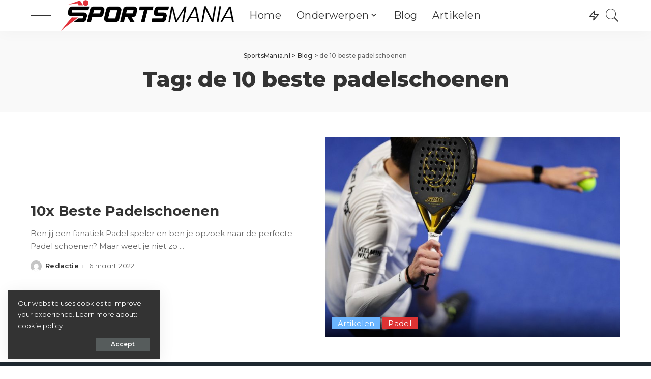

--- FILE ---
content_type: text/html; charset=UTF-8
request_url: https://sportsmania.nl/tag/de-10-beste-padelschoenen/
body_size: 18249
content:
<!DOCTYPE html>
<html lang="nl-NL">
<head>
    <meta charset="UTF-8">
    <meta http-equiv="X-UA-Compatible" content="IE=edge">
    <meta name="viewport" content="width=device-width, initial-scale=1">
    <link rel="profile" href="https://gmpg.org/xfn/11">
	<meta name='robots' content='index, follow, max-image-preview:large, max-snippet:-1, max-video-preview:-1' />

	<!-- This site is optimized with the Yoast SEO plugin v26.8 - https://yoast.com/product/yoast-seo-wordpress/ -->
	<title>de 10 beste padelschoenen Archieven - SportsMania.nl</title>
	<link rel="preconnect" href="https://fonts.gstatic.com" crossorigin><link rel="preload" as="style" onload="this.onload=null;this.rel='stylesheet'" id="rb-preload-gfonts" href="https://fonts.googleapis.com/css?family=Montserrat%3A100%2C200%2C300%2C400%2C500%2C600%2C700%2C800%2C900%2C100italic%2C200italic%2C300italic%2C400italic%2C500italic%2C600italic%2C700italic%2C800italic%2C900italic%7CMontserrat+Alternates%3A600%2C400&amp;display=swap" crossorigin><noscript><link rel="stylesheet" id="rb-preload-gfonts" href="https://fonts.googleapis.com/css?family=Montserrat%3A100%2C200%2C300%2C400%2C500%2C600%2C700%2C800%2C900%2C100italic%2C200italic%2C300italic%2C400italic%2C500italic%2C600italic%2C700italic%2C800italic%2C900italic%7CMontserrat+Alternates%3A600%2C400&amp;display=swap"></noscript><link rel="canonical" href="https://sportsmania.nl/tag/de-10-beste-padelschoenen/" />
	<meta property="og:locale" content="nl_NL" />
	<meta property="og:type" content="article" />
	<meta property="og:title" content="de 10 beste padelschoenen Archieven - SportsMania.nl" />
	<meta property="og:url" content="https://sportsmania.nl/tag/de-10-beste-padelschoenen/" />
	<meta property="og:site_name" content="SportsMania.nl" />
	<meta name="twitter:card" content="summary_large_image" />
	<script type="application/ld+json" class="yoast-schema-graph">{"@context":"https://schema.org","@graph":[{"@type":"CollectionPage","@id":"https://sportsmania.nl/tag/de-10-beste-padelschoenen/","url":"https://sportsmania.nl/tag/de-10-beste-padelschoenen/","name":"de 10 beste padelschoenen Archieven - SportsMania.nl","isPartOf":{"@id":"https://sportsmania.nl/#website"},"primaryImageOfPage":{"@id":"https://sportsmania.nl/tag/de-10-beste-padelschoenen/#primaryimage"},"image":{"@id":"https://sportsmania.nl/tag/de-10-beste-padelschoenen/#primaryimage"},"thumbnailUrl":"https://sportsmania.nl/wp-content/uploads/2022/03/paddle-tennis-g7852e4573_1920.jpg","breadcrumb":{"@id":"https://sportsmania.nl/tag/de-10-beste-padelschoenen/#breadcrumb"},"inLanguage":"nl-NL"},{"@type":"ImageObject","inLanguage":"nl-NL","@id":"https://sportsmania.nl/tag/de-10-beste-padelschoenen/#primaryimage","url":"https://sportsmania.nl/wp-content/uploads/2022/03/paddle-tennis-g7852e4573_1920.jpg","contentUrl":"https://sportsmania.nl/wp-content/uploads/2022/03/paddle-tennis-g7852e4573_1920.jpg","width":1920,"height":1280},{"@type":"BreadcrumbList","@id":"https://sportsmania.nl/tag/de-10-beste-padelschoenen/#breadcrumb","itemListElement":[{"@type":"ListItem","position":1,"name":"Home","item":"https://sportsmania.nl/"},{"@type":"ListItem","position":2,"name":"de 10 beste padelschoenen"}]},{"@type":"WebSite","@id":"https://sportsmania.nl/#website","url":"https://sportsmania.nl/","name":"SportsMania.nl","description":"Gek op Sporten","potentialAction":[{"@type":"SearchAction","target":{"@type":"EntryPoint","urlTemplate":"https://sportsmania.nl/?s={search_term_string}"},"query-input":{"@type":"PropertyValueSpecification","valueRequired":true,"valueName":"search_term_string"}}],"inLanguage":"nl-NL"}]}</script>
	<!-- / Yoast SEO plugin. -->


<link rel='dns-prefetch' href='//fonts.googleapis.com' />
<link rel="alternate" type="application/rss+xml" title="SportsMania.nl &raquo; feed" href="https://sportsmania.nl/feed/" />
<link rel="alternate" type="application/rss+xml" title="SportsMania.nl &raquo; reacties feed" href="https://sportsmania.nl/comments/feed/" />
<link rel="alternate" type="application/rss+xml" title="SportsMania.nl &raquo; de 10 beste padelschoenen tag feed" href="https://sportsmania.nl/tag/de-10-beste-padelschoenen/feed/" />
<script type="application/ld+json">{"@context":"https://schema.org","@type":"Organization","legalName":"SportsMania.nl","url":"https://sportsmania.nl/","logo":"https://sportsmania.nl/wp-content/uploads/2021/05/Logo_Black.png"}</script>
<style id='wp-img-auto-sizes-contain-inline-css'>
img:is([sizes=auto i],[sizes^="auto," i]){contain-intrinsic-size:3000px 1500px}
/*# sourceURL=wp-img-auto-sizes-contain-inline-css */
</style>
<style id='wp-emoji-styles-inline-css'>

	img.wp-smiley, img.emoji {
		display: inline !important;
		border: none !important;
		box-shadow: none !important;
		height: 1em !important;
		width: 1em !important;
		margin: 0 0.07em !important;
		vertical-align: -0.1em !important;
		background: none !important;
		padding: 0 !important;
	}
/*# sourceURL=wp-emoji-styles-inline-css */
</style>
<link rel='stylesheet' id='wp-block-library-css' href='https://sportsmania.nl/wp-includes/css/dist/block-library/style.min.css?ver=6.9' media='all' />
<style id='classic-theme-styles-inline-css'>
/*! This file is auto-generated */
.wp-block-button__link{color:#fff;background-color:#32373c;border-radius:9999px;box-shadow:none;text-decoration:none;padding:calc(.667em + 2px) calc(1.333em + 2px);font-size:1.125em}.wp-block-file__button{background:#32373c;color:#fff;text-decoration:none}
/*# sourceURL=/wp-includes/css/classic-themes.min.css */
</style>
<style id='global-styles-inline-css'>
:root{--wp--preset--aspect-ratio--square: 1;--wp--preset--aspect-ratio--4-3: 4/3;--wp--preset--aspect-ratio--3-4: 3/4;--wp--preset--aspect-ratio--3-2: 3/2;--wp--preset--aspect-ratio--2-3: 2/3;--wp--preset--aspect-ratio--16-9: 16/9;--wp--preset--aspect-ratio--9-16: 9/16;--wp--preset--color--black: #000000;--wp--preset--color--cyan-bluish-gray: #abb8c3;--wp--preset--color--white: #ffffff;--wp--preset--color--pale-pink: #f78da7;--wp--preset--color--vivid-red: #cf2e2e;--wp--preset--color--luminous-vivid-orange: #ff6900;--wp--preset--color--luminous-vivid-amber: #fcb900;--wp--preset--color--light-green-cyan: #7bdcb5;--wp--preset--color--vivid-green-cyan: #00d084;--wp--preset--color--pale-cyan-blue: #8ed1fc;--wp--preset--color--vivid-cyan-blue: #0693e3;--wp--preset--color--vivid-purple: #9b51e0;--wp--preset--gradient--vivid-cyan-blue-to-vivid-purple: linear-gradient(135deg,rgb(6,147,227) 0%,rgb(155,81,224) 100%);--wp--preset--gradient--light-green-cyan-to-vivid-green-cyan: linear-gradient(135deg,rgb(122,220,180) 0%,rgb(0,208,130) 100%);--wp--preset--gradient--luminous-vivid-amber-to-luminous-vivid-orange: linear-gradient(135deg,rgb(252,185,0) 0%,rgb(255,105,0) 100%);--wp--preset--gradient--luminous-vivid-orange-to-vivid-red: linear-gradient(135deg,rgb(255,105,0) 0%,rgb(207,46,46) 100%);--wp--preset--gradient--very-light-gray-to-cyan-bluish-gray: linear-gradient(135deg,rgb(238,238,238) 0%,rgb(169,184,195) 100%);--wp--preset--gradient--cool-to-warm-spectrum: linear-gradient(135deg,rgb(74,234,220) 0%,rgb(151,120,209) 20%,rgb(207,42,186) 40%,rgb(238,44,130) 60%,rgb(251,105,98) 80%,rgb(254,248,76) 100%);--wp--preset--gradient--blush-light-purple: linear-gradient(135deg,rgb(255,206,236) 0%,rgb(152,150,240) 100%);--wp--preset--gradient--blush-bordeaux: linear-gradient(135deg,rgb(254,205,165) 0%,rgb(254,45,45) 50%,rgb(107,0,62) 100%);--wp--preset--gradient--luminous-dusk: linear-gradient(135deg,rgb(255,203,112) 0%,rgb(199,81,192) 50%,rgb(65,88,208) 100%);--wp--preset--gradient--pale-ocean: linear-gradient(135deg,rgb(255,245,203) 0%,rgb(182,227,212) 50%,rgb(51,167,181) 100%);--wp--preset--gradient--electric-grass: linear-gradient(135deg,rgb(202,248,128) 0%,rgb(113,206,126) 100%);--wp--preset--gradient--midnight: linear-gradient(135deg,rgb(2,3,129) 0%,rgb(40,116,252) 100%);--wp--preset--font-size--small: 13px;--wp--preset--font-size--medium: 20px;--wp--preset--font-size--large: 36px;--wp--preset--font-size--x-large: 42px;--wp--preset--spacing--20: 0.44rem;--wp--preset--spacing--30: 0.67rem;--wp--preset--spacing--40: 1rem;--wp--preset--spacing--50: 1.5rem;--wp--preset--spacing--60: 2.25rem;--wp--preset--spacing--70: 3.38rem;--wp--preset--spacing--80: 5.06rem;--wp--preset--shadow--natural: 6px 6px 9px rgba(0, 0, 0, 0.2);--wp--preset--shadow--deep: 12px 12px 50px rgba(0, 0, 0, 0.4);--wp--preset--shadow--sharp: 6px 6px 0px rgba(0, 0, 0, 0.2);--wp--preset--shadow--outlined: 6px 6px 0px -3px rgb(255, 255, 255), 6px 6px rgb(0, 0, 0);--wp--preset--shadow--crisp: 6px 6px 0px rgb(0, 0, 0);}:where(.is-layout-flex){gap: 0.5em;}:where(.is-layout-grid){gap: 0.5em;}body .is-layout-flex{display: flex;}.is-layout-flex{flex-wrap: wrap;align-items: center;}.is-layout-flex > :is(*, div){margin: 0;}body .is-layout-grid{display: grid;}.is-layout-grid > :is(*, div){margin: 0;}:where(.wp-block-columns.is-layout-flex){gap: 2em;}:where(.wp-block-columns.is-layout-grid){gap: 2em;}:where(.wp-block-post-template.is-layout-flex){gap: 1.25em;}:where(.wp-block-post-template.is-layout-grid){gap: 1.25em;}.has-black-color{color: var(--wp--preset--color--black) !important;}.has-cyan-bluish-gray-color{color: var(--wp--preset--color--cyan-bluish-gray) !important;}.has-white-color{color: var(--wp--preset--color--white) !important;}.has-pale-pink-color{color: var(--wp--preset--color--pale-pink) !important;}.has-vivid-red-color{color: var(--wp--preset--color--vivid-red) !important;}.has-luminous-vivid-orange-color{color: var(--wp--preset--color--luminous-vivid-orange) !important;}.has-luminous-vivid-amber-color{color: var(--wp--preset--color--luminous-vivid-amber) !important;}.has-light-green-cyan-color{color: var(--wp--preset--color--light-green-cyan) !important;}.has-vivid-green-cyan-color{color: var(--wp--preset--color--vivid-green-cyan) !important;}.has-pale-cyan-blue-color{color: var(--wp--preset--color--pale-cyan-blue) !important;}.has-vivid-cyan-blue-color{color: var(--wp--preset--color--vivid-cyan-blue) !important;}.has-vivid-purple-color{color: var(--wp--preset--color--vivid-purple) !important;}.has-black-background-color{background-color: var(--wp--preset--color--black) !important;}.has-cyan-bluish-gray-background-color{background-color: var(--wp--preset--color--cyan-bluish-gray) !important;}.has-white-background-color{background-color: var(--wp--preset--color--white) !important;}.has-pale-pink-background-color{background-color: var(--wp--preset--color--pale-pink) !important;}.has-vivid-red-background-color{background-color: var(--wp--preset--color--vivid-red) !important;}.has-luminous-vivid-orange-background-color{background-color: var(--wp--preset--color--luminous-vivid-orange) !important;}.has-luminous-vivid-amber-background-color{background-color: var(--wp--preset--color--luminous-vivid-amber) !important;}.has-light-green-cyan-background-color{background-color: var(--wp--preset--color--light-green-cyan) !important;}.has-vivid-green-cyan-background-color{background-color: var(--wp--preset--color--vivid-green-cyan) !important;}.has-pale-cyan-blue-background-color{background-color: var(--wp--preset--color--pale-cyan-blue) !important;}.has-vivid-cyan-blue-background-color{background-color: var(--wp--preset--color--vivid-cyan-blue) !important;}.has-vivid-purple-background-color{background-color: var(--wp--preset--color--vivid-purple) !important;}.has-black-border-color{border-color: var(--wp--preset--color--black) !important;}.has-cyan-bluish-gray-border-color{border-color: var(--wp--preset--color--cyan-bluish-gray) !important;}.has-white-border-color{border-color: var(--wp--preset--color--white) !important;}.has-pale-pink-border-color{border-color: var(--wp--preset--color--pale-pink) !important;}.has-vivid-red-border-color{border-color: var(--wp--preset--color--vivid-red) !important;}.has-luminous-vivid-orange-border-color{border-color: var(--wp--preset--color--luminous-vivid-orange) !important;}.has-luminous-vivid-amber-border-color{border-color: var(--wp--preset--color--luminous-vivid-amber) !important;}.has-light-green-cyan-border-color{border-color: var(--wp--preset--color--light-green-cyan) !important;}.has-vivid-green-cyan-border-color{border-color: var(--wp--preset--color--vivid-green-cyan) !important;}.has-pale-cyan-blue-border-color{border-color: var(--wp--preset--color--pale-cyan-blue) !important;}.has-vivid-cyan-blue-border-color{border-color: var(--wp--preset--color--vivid-cyan-blue) !important;}.has-vivid-purple-border-color{border-color: var(--wp--preset--color--vivid-purple) !important;}.has-vivid-cyan-blue-to-vivid-purple-gradient-background{background: var(--wp--preset--gradient--vivid-cyan-blue-to-vivid-purple) !important;}.has-light-green-cyan-to-vivid-green-cyan-gradient-background{background: var(--wp--preset--gradient--light-green-cyan-to-vivid-green-cyan) !important;}.has-luminous-vivid-amber-to-luminous-vivid-orange-gradient-background{background: var(--wp--preset--gradient--luminous-vivid-amber-to-luminous-vivid-orange) !important;}.has-luminous-vivid-orange-to-vivid-red-gradient-background{background: var(--wp--preset--gradient--luminous-vivid-orange-to-vivid-red) !important;}.has-very-light-gray-to-cyan-bluish-gray-gradient-background{background: var(--wp--preset--gradient--very-light-gray-to-cyan-bluish-gray) !important;}.has-cool-to-warm-spectrum-gradient-background{background: var(--wp--preset--gradient--cool-to-warm-spectrum) !important;}.has-blush-light-purple-gradient-background{background: var(--wp--preset--gradient--blush-light-purple) !important;}.has-blush-bordeaux-gradient-background{background: var(--wp--preset--gradient--blush-bordeaux) !important;}.has-luminous-dusk-gradient-background{background: var(--wp--preset--gradient--luminous-dusk) !important;}.has-pale-ocean-gradient-background{background: var(--wp--preset--gradient--pale-ocean) !important;}.has-electric-grass-gradient-background{background: var(--wp--preset--gradient--electric-grass) !important;}.has-midnight-gradient-background{background: var(--wp--preset--gradient--midnight) !important;}.has-small-font-size{font-size: var(--wp--preset--font-size--small) !important;}.has-medium-font-size{font-size: var(--wp--preset--font-size--medium) !important;}.has-large-font-size{font-size: var(--wp--preset--font-size--large) !important;}.has-x-large-font-size{font-size: var(--wp--preset--font-size--x-large) !important;}
:where(.wp-block-post-template.is-layout-flex){gap: 1.25em;}:where(.wp-block-post-template.is-layout-grid){gap: 1.25em;}
:where(.wp-block-term-template.is-layout-flex){gap: 1.25em;}:where(.wp-block-term-template.is-layout-grid){gap: 1.25em;}
:where(.wp-block-columns.is-layout-flex){gap: 2em;}:where(.wp-block-columns.is-layout-grid){gap: 2em;}
:root :where(.wp-block-pullquote){font-size: 1.5em;line-height: 1.6;}
/*# sourceURL=global-styles-inline-css */
</style>
<link rel='stylesheet' id='pixwell-main-css' href='https://sportsmania.nl/wp-content/themes/pixwell/assets/css/main.css?ver=9.3' media='all' />
<style id='pixwell-main-inline-css'>
html {font-family:Montserrat;font-weight:400;font-size:17px;}h1, .h1 {font-family:Montserrat;font-weight:800;}h2, .h2 {font-family:Montserrat;font-weight:700;}h3, .h3 {font-family:Montserrat;font-weight:700;}h4, .h4 {font-family:Montserrat;font-weight:700;}h5, .h5 {font-family:Montserrat;font-weight:700;}h6, .h6 {font-family:Montserrat;font-weight:600;}.single-tagline h6 {}.p-wrap .entry-summary, .twitter-content.entry-summary, .author-description, .rssSummary, .rb-sdesc {font-family:Montserrat;font-size:15px;}.p-cat-info {font-family:Montserrat;font-weight:400;font-size:15px;}.p-meta-info, .wp-block-latest-posts__post-date {font-family:Montserrat Alternates;font-weight:400;font-size:13px;}.meta-info-author.meta-info-el {font-family:Montserrat;font-weight:600;font-size:13px;}.breadcrumb {font-family:Montserrat;font-weight:500;}.footer-menu-inner {}.topbar-wrap {}.topbar-menu-wrap {}.main-menu > li > a, .off-canvas-menu > li > a {font-family:Montserrat;font-weight:400;text-transform:none;font-size:20px;}.main-menu .sub-menu:not(.sub-mega), .off-canvas-menu .sub-menu {font-family:Montserrat Alternates;font-weight:600;font-size:16px;}.is-logo-text .logo-title {}.block-title, .block-header .block-title {font-family:Montserrat;font-weight:400;font-size:34px;}.ajax-quick-filter, .block-view-more {}.widget-title, .widget .widget-title {font-family:Montserrat;font-weight:400;font-size:26px;}body .widget.widget_nav_menu .menu-item {font-family:Montserrat;font-weight:400;font-size:13px;}body.boxed {background-color : #fafafa;background-repeat : no-repeat;background-size : cover;background-attachment : fixed;background-position : center center;}.header-6 .banner-wrap {}.footer-wrap:before {background-color : #1e2830;; content: ""; position: absolute; left: 0; top: 0; width: 100%; height: 100%;}.header-9 .banner-wrap { }.topline-wrap {height: 2px}.main-menu .sub-menu {}.main-menu > li.menu-item-has-children > .sub-menu:before {}[data-theme="dark"] .main-menu .sub-menu {}[data-theme="dark"] .main-menu > li.menu-item-has-children > .sub-menu:before {}.mobile-nav-inner {}.off-canvas-header { background-image: url("https://export.themeruby.com/tf01/travel/wp-content/uploads/sites/5/2019/08/tls-bg.jpg")}.off-canvas-wrap, .amp-canvas-wrap { background-color: #ffffff !important; }.navbar-border-holder {border-width: 2px; }input[type="submit"]:hover, input[type="submit"]:focus, button:hover, button:focus,input[type="button"]:hover, input[type="button"]:focus,.post-edit-link:hover, a.pagination-link:hover, a.page-numbers:hover,.post-page-numbers:hover, a.loadmore-link:hover, .pagination-simple .page-numbers:hover,#off-canvas-close-btn:hover, .off-canvas-subscribe a, .block-header-3 .block-title:before,.cookie-accept:hover, .entry-footer a:hover, .box-comment-btn:hover,a.comment-reply-link:hover, .review-info, .entry-content a.wp-block-button__link:hover,#wp-calendar tbody a:hover, .instagram-box.box-intro:hover, .banner-btn a, .headerstrip-btn a,.is-light-text .widget:not(.woocommerce) .count, .is-meta-border .p-overlay-4 .p-footer:before,.rb-newsletter.is-light-text button.newsletter-submit, .transparent-navbar-wrap .fw-mega-cat.is-dark-text .pagination-nextprev .pagination-link:not(.is-disable):hover,.cat-icon-round .cat-info-el, .cat-icon-radius .cat-info-el,.cat-icon-square .cat-info-el:before, .entry-content .wpcf7 label:before,body .cooked-recipe-directions .cooked-direction-number, span.cooked-taxonomy a:hover,.widget_categories a:hover .count, .widget_archive a:hover .count,.wp-block-categories-list a:hover .count, .wp-block-categories-list a:hover .count,.entry-content .wp-block-file .wp-block-file__button, #wp-calendar td#today,.mfp-close:hover, .is-light-text .mfp-close:hover, #rb-close-newsletter:hover,.tagcloud a:hover, .tagcloud a:focus, .is-light-text .tagcloud a:hover, .is-light-text .tagcloud a:focus,input[type="checkbox"].newsletter-checkbox:checked + label:before, .cta-btn.is-bg,.rb-mailchimp .mc4wp-form-fields input[type="submit"], .is-light-text .w-footer .mc4wp-form-fields input[type="submit"],.statics-el:first-child .inner, .table-link a:before, .subscribe-layout-3 .subscribe-box .subscribe-form input[type="submit"]{ background-color: #6bb5ff}.page-edit-link:hover, .rb-menu > li.current-menu-item > a > span:before,.p-url:hover, .p-url:focus, .p-wrap .p-url:hover,.p-wrap .p-url:focus, .p-link:hover span, .p-link:hover i,.meta-info-el a:hover, .sponsor-label, .block-header-3 .block-title:before,.subscribe-box .mc4wp-form-fields input[type="submit"]:hover + i,.entry-content p a:not(button), .comment-content a,.author-title a, .logged-in-as a:hover, .comment-list .logged-in-as a:hover,.gallery-list-label a:hover, .review-el .review-stars,.share-total, .breadcrumb a:hover, span.not-found-label, .return-home:hover, .section-not-found .page-content .return-home:hover,.subscribe-box .rb-newsletter.is-light-text button.newsletter-submit-icon:hover,.subscribe-box .rb-newsletter button.newsletter-submit-icon:hover,.fw-category-1 .cat-list-item:hover .cat-list-name, .fw-category-1.is-light-text .cat-list-item:hover .cat-list-name,body .cooked-icon-recipe-icon, .comment-list .comment-reply-title small a:hover,.widget_pages a:hover, .widget_meta a:hover, .widget_categories a:hover,.entry-content .wp-block-categories-list a:hover, .entry-content .wp-block-archives-list a:hover,.widget_archive a:hover, .widget.widget_nav_menu a:hover,  .p-grid-4.is-pop-style .p-header .counter-index,.twitter-content.entry-summary a:hover, .transparent-navbar-wrap .fw-mega-cat.is-dark-text .entry-title .p-url:hover,.read-it-later:hover, .read-it-later:focus, .address-info a:hover,.gallery-popup-content .image-popup-description a:hover, .gallery-popup-content .image-popup-description a:focus,.entry-content ul.wp-block-latest-posts a:hover, .widget_recent_entries a:hover, .recentcomments a:hover, a.rsswidget:hover,.entry-content .wp-block-latest-comments__comment-meta a:hover,.entry-content .cooked-recipe-info .cooked-author a:hover, .entry-content a:not(button), .comment-content a,.about-desc a:hover, .is-light-text .about-desc a:hover, .portfolio-info-el:hover,.portfolio-nav a:hover, .portfolio-nav-next a:hover > i, .hbox-tagline span, .hbox-title span, .cta-tagline span, .cta-title span,.block-header-7 .block-header .block-title:first-letter, .rbc-sidebar .about-bio p a, .sbox-title span{ color: #6bb5ff}.p-podcast-wrap .mejs-container .mejs-controls .mejs-button.mejs-playpause-button:hover,.p-podcast-wrap .mejs-container .mejs-controls,.p-podcast-wrap .mejs-audio .mejs-controls .mejs-time-rail span.mejs-time-handle-content,.p-podcast-wrap .mejs-container .mejs-controls  .mejs-button.mejs-volume-button .mejs-volume-handle,.p-podcast-wrap .mejs-container .mejs-controls  .mejs-button.mejs-volume-button .mejs-volume-handle,.p-podcast-wrap .mejs-container .mejs-controls .mejs-horizontal-volume-slider .mejs-horizontal-volume-current{ background-color: #6bb5ff}.is-style-outline a.wp-block-button__link:hover{ color: #6bb5ff!important}a.comment-reply-link:hover, .navbar-holder.is-light-text .header-lightbox, .navbar-holder .header-lightbox, [data-theme="dark"] .navbar-holder .header-lightbox,input[type="checkbox"].newsletter-checkbox:checked + label:before, .cat-icon-line .cat-info-el{ border-color: #6bb5ff}.category .category-header .header-holder{ background-color: #7499bf}.cat-icon-round .cat-info-el.cat-info-id-7,.cat-icon-radius .cat-info-el.cat-info-id-7,.cat-dot-el.cat-info-id-7,.cat-icon-square .cat-info-el.cat-info-id-7:before{ background-color: #8224e3}.cat-icon-line .cat-info-el.cat-info-id-7{ border-color: #8224e3}.fw-category-1 .cat-list-item.cat-id-7 a:hover .cat-list-name,.fw-category-1.is-light-text .cat-list-item.cat-id-7 a:hover .cat-list-name{ color: #8224e3}.cat-icon-round .cat-info-el.cat-info-id-15,.cat-icon-radius .cat-info-el.cat-info-id-15,.cat-dot-el.cat-info-id-15,.cat-icon-square .cat-info-el.cat-info-id-15:before{ background-color: #81d742}.cat-icon-line .cat-info-el.cat-info-id-15{ border-color: #81d742}.fw-category-1 .cat-list-item.cat-id-15 a:hover .cat-list-name,.fw-category-1.is-light-text .cat-list-item.cat-id-15 a:hover .cat-list-name{ color: #81d742}.cat-icon-round .cat-info-el.cat-info-id-16,.cat-icon-radius .cat-info-el.cat-info-id-16,.cat-dot-el.cat-info-id-16,.cat-icon-square .cat-info-el.cat-info-id-16:before{ background-color: #dd9933}.cat-icon-line .cat-info-el.cat-info-id-16{ border-color: #dd9933}.fw-category-1 .cat-list-item.cat-id-16 a:hover .cat-list-name,.fw-category-1.is-light-text .cat-list-item.cat-id-16 a:hover .cat-list-name{ color: #dd9933}.cat-icon-round .cat-info-el.cat-info-id-17,.cat-icon-radius .cat-info-el.cat-info-id-17,.cat-dot-el.cat-info-id-17,.cat-icon-square .cat-info-el.cat-info-id-17:before{ background-color: #1e73be}.cat-icon-line .cat-info-el.cat-info-id-17{ border-color: #1e73be}.fw-category-1 .cat-list-item.cat-id-17 a:hover .cat-list-name,.fw-category-1.is-light-text .cat-list-item.cat-id-17 a:hover .cat-list-name{ color: #1e73be}.cat-icon-round .cat-info-el.cat-info-id-2,.cat-icon-radius .cat-info-el.cat-info-id-2,.cat-dot-el.cat-info-id-2,.cat-icon-square .cat-info-el.cat-info-id-2:before{ background-color: #dd3333}.cat-icon-line .cat-info-el.cat-info-id-2{ border-color: #dd3333}.fw-category-1 .cat-list-item.cat-id-2 a:hover .cat-list-name,.fw-category-1.is-light-text .cat-list-item.cat-id-2 a:hover .cat-list-name{ color: #dd3333}.cat-icon-round .cat-info-el.cat-info-id-18,.cat-icon-radius .cat-info-el.cat-info-id-18,.cat-dot-el.cat-info-id-18,.cat-icon-square .cat-info-el.cat-info-id-18:before{ background-color: #00913e}.cat-icon-line .cat-info-el.cat-info-id-18{ border-color: #00913e}.fw-category-1 .cat-list-item.cat-id-18 a:hover .cat-list-name,.fw-category-1.is-light-text .cat-list-item.cat-id-18 a:hover .cat-list-name{ color: #00913e}.cat-icon-round .cat-info-el.cat-info-id-3,.cat-icon-radius .cat-info-el.cat-info-id-3,.cat-dot-el.cat-info-id-3,.cat-icon-square .cat-info-el.cat-info-id-3:before{ background-color: #000000}.cat-icon-line .cat-info-el.cat-info-id-3{ border-color: #000000}.fw-category-1 .cat-list-item.cat-id-3 a:hover .cat-list-name,.fw-category-1.is-light-text .cat-list-item.cat-id-3 a:hover .cat-list-name{ color: #000000}.cat-icon-round .cat-info-el.cat-info-id-4,.cat-icon-radius .cat-info-el.cat-info-id-4,.cat-dot-el.cat-info-id-4,.cat-icon-square .cat-info-el.cat-info-id-4:before{ background-color: #b75500}.cat-icon-line .cat-info-el.cat-info-id-4{ border-color: #b75500}.fw-category-1 .cat-list-item.cat-id-4 a:hover .cat-list-name,.fw-category-1.is-light-text .cat-list-item.cat-id-4 a:hover .cat-list-name{ color: #b75500}.cat-icon-round .cat-info-el.cat-info-id-5,.cat-icon-radius .cat-info-el.cat-info-id-5,.cat-dot-el.cat-info-id-5,.cat-icon-square .cat-info-el.cat-info-id-5:before{ background-color: #eef213}.cat-icon-line .cat-info-el.cat-info-id-5{ border-color: #eef213}.fw-category-1 .cat-list-item.cat-id-5 a:hover .cat-list-name,.fw-category-1.is-light-text .cat-list-item.cat-id-5 a:hover .cat-list-name{ color: #eef213}.cat-icon-round .cat-info-el.cat-info-id-22,.cat-icon-radius .cat-info-el.cat-info-id-22,.cat-dot-el.cat-info-id-22,.cat-icon-square .cat-info-el.cat-info-id-22:before{ background-color: #9e9e9e}.cat-icon-line .cat-info-el.cat-info-id-22{ border-color: #9e9e9e}.fw-category-1 .cat-list-item.cat-id-22 a:hover .cat-list-name,.fw-category-1.is-light-text .cat-list-item.cat-id-22 a:hover .cat-list-name{ color: #9e9e9e}.cat-icon-round .cat-info-el.cat-info-id-23,.cat-icon-radius .cat-info-el.cat-info-id-23,.cat-dot-el.cat-info-id-23,.cat-icon-square .cat-info-el.cat-info-id-23:before{ background-color: #19d1ff}.cat-icon-line .cat-info-el.cat-info-id-23{ border-color: #19d1ff}.fw-category-1 .cat-list-item.cat-id-23 a:hover .cat-list-name,.fw-category-1.is-light-text .cat-list-item.cat-id-23 a:hover .cat-list-name{ color: #19d1ff}.cat-icon-round .cat-info-el.cat-info-id-24,.cat-icon-radius .cat-info-el.cat-info-id-24,.cat-dot-el.cat-info-id-24,.cat-icon-square .cat-info-el.cat-info-id-24:before{ background-color: #104387}.cat-icon-line .cat-info-el.cat-info-id-24{ border-color: #104387}.fw-category-1 .cat-list-item.cat-id-24 a:hover .cat-list-name,.fw-category-1.is-light-text .cat-list-item.cat-id-24 a:hover .cat-list-name{ color: #104387}.cat-icon-round .cat-info-el.cat-info-id-25,.cat-icon-radius .cat-info-el.cat-info-id-25,.cat-dot-el.cat-info-id-25,.cat-icon-square .cat-info-el.cat-info-id-25:before{ background-color: #2b601f}.cat-icon-line .cat-info-el.cat-info-id-25{ border-color: #2b601f}.fw-category-1 .cat-list-item.cat-id-25 a:hover .cat-list-name,.fw-category-1.is-light-text .cat-list-item.cat-id-25 a:hover .cat-list-name{ color: #2b601f}.cat-icon-round .cat-info-el.cat-info-id-26,.cat-icon-radius .cat-info-el.cat-info-id-26,.cat-dot-el.cat-info-id-26,.cat-icon-square .cat-info-el.cat-info-id-26:before{ background-color: #dd4b4b}.cat-icon-line .cat-info-el.cat-info-id-26{ border-color: #dd4b4b}.fw-category-1 .cat-list-item.cat-id-26 a:hover .cat-list-name,.fw-category-1.is-light-text .cat-list-item.cat-id-26 a:hover .cat-list-name{ color: #dd4b4b}.cat-icon-round .cat-info-el.cat-info-id-27,.cat-icon-radius .cat-info-el.cat-info-id-27,.cat-dot-el.cat-info-id-27,.cat-icon-square .cat-info-el.cat-info-id-27:before{ background-color: #e0823a}.cat-icon-line .cat-info-el.cat-info-id-27{ border-color: #e0823a}.fw-category-1 .cat-list-item.cat-id-27 a:hover .cat-list-name,.fw-category-1.is-light-text .cat-list-item.cat-id-27 a:hover .cat-list-name{ color: #e0823a}.cat-icon-round .cat-info-el.cat-info-id-28,.cat-icon-radius .cat-info-el.cat-info-id-28,.cat-dot-el.cat-info-id-28,.cat-icon-square .cat-info-el.cat-info-id-28:before{ background-color: #81d742}.cat-icon-line .cat-info-el.cat-info-id-28{ border-color: #81d742}.fw-category-1 .cat-list-item.cat-id-28 a:hover .cat-list-name,.fw-category-1.is-light-text .cat-list-item.cat-id-28 a:hover .cat-list-name{ color: #81d742}.cat-icon-round .cat-info-el.cat-info-id-29,.cat-icon-radius .cat-info-el.cat-info-id-29,.cat-dot-el.cat-info-id-29,.cat-icon-square .cat-info-el.cat-info-id-29:before{ background-color: #dd3333}.cat-icon-line .cat-info-el.cat-info-id-29{ border-color: #dd3333}.fw-category-1 .cat-list-item.cat-id-29 a:hover .cat-list-name,.fw-category-1.is-light-text .cat-list-item.cat-id-29 a:hover .cat-list-name{ color: #dd3333}.cat-icon-round .cat-info-el.cat-info-id-30,.cat-icon-radius .cat-info-el.cat-info-id-30,.cat-dot-el.cat-info-id-30,.cat-icon-square .cat-info-el.cat-info-id-30:before{ background-color: #eeee22}.cat-icon-line .cat-info-el.cat-info-id-30{ border-color: #eeee22}.fw-category-1 .cat-list-item.cat-id-30 a:hover .cat-list-name,.fw-category-1.is-light-text .cat-list-item.cat-id-30 a:hover .cat-list-name{ color: #eeee22}.cat-icon-round .cat-info-el.cat-info-id-31,.cat-icon-radius .cat-info-el.cat-info-id-31,.cat-dot-el.cat-info-id-31,.cat-icon-square .cat-info-el.cat-info-id-31:before{ background-color: #00590a}.cat-icon-line .cat-info-el.cat-info-id-31{ border-color: #00590a}.fw-category-1 .cat-list-item.cat-id-31 a:hover .cat-list-name,.fw-category-1.is-light-text .cat-list-item.cat-id-31 a:hover .cat-list-name{ color: #00590a}.cat-icon-round .cat-info-el.cat-info-id-32,.cat-icon-radius .cat-info-el.cat-info-id-32,.cat-dot-el.cat-info-id-32,.cat-icon-square .cat-info-el.cat-info-id-32:before{ background-color: #508bbf}.cat-icon-line .cat-info-el.cat-info-id-32{ border-color: #508bbf}.fw-category-1 .cat-list-item.cat-id-32 a:hover .cat-list-name,.fw-category-1.is-light-text .cat-list-item.cat-id-32 a:hover .cat-list-name{ color: #508bbf}.cat-icon-round .cat-info-el.cat-info-id-33,.cat-icon-radius .cat-info-el.cat-info-id-33,.cat-dot-el.cat-info-id-33,.cat-icon-square .cat-info-el.cat-info-id-33:before{ background-color: #dd3333}.cat-icon-line .cat-info-el.cat-info-id-33{ border-color: #dd3333}.fw-category-1 .cat-list-item.cat-id-33 a:hover .cat-list-name,.fw-category-1.is-light-text .cat-list-item.cat-id-33 a:hover .cat-list-name{ color: #dd3333}.cat-icon-round .cat-info-el.cat-info-id-34,.cat-icon-radius .cat-info-el.cat-info-id-34,.cat-dot-el.cat-info-id-34,.cat-icon-square .cat-info-el.cat-info-id-34:before{ background-color: #e534df}.cat-icon-line .cat-info-el.cat-info-id-34{ border-color: #e534df}.fw-category-1 .cat-list-item.cat-id-34 a:hover .cat-list-name,.fw-category-1.is-light-text .cat-list-item.cat-id-34 a:hover .cat-list-name{ color: #e534df}.cat-icon-round .cat-info-el.cat-info-id-35,.cat-icon-radius .cat-info-el.cat-info-id-35,.cat-dot-el.cat-info-id-35,.cat-icon-square .cat-info-el.cat-info-id-35:before{ background-color: #1aa1a5}.cat-icon-line .cat-info-el.cat-info-id-35{ border-color: #1aa1a5}.fw-category-1 .cat-list-item.cat-id-35 a:hover .cat-list-name,.fw-category-1.is-light-text .cat-list-item.cat-id-35 a:hover .cat-list-name{ color: #1aa1a5}.cat-icon-round .cat-info-el.cat-info-id-36,.cat-icon-radius .cat-info-el.cat-info-id-36,.cat-dot-el.cat-info-id-36,.cat-icon-square .cat-info-el.cat-info-id-36:before{ background-color: #dd3333}.cat-icon-line .cat-info-el.cat-info-id-36{ border-color: #dd3333}.fw-category-1 .cat-list-item.cat-id-36 a:hover .cat-list-name,.fw-category-1.is-light-text .cat-list-item.cat-id-36 a:hover .cat-list-name{ color: #dd3333}.comment-content, .single-bottom-share a:nth-child(1) span, .single-bottom-share a:nth-child(2) span, p.logged-in-as, .rb-sdecs,.deal-module .deal-description, .author-description { font-size: 15px; }.tipsy, .additional-meta, .sponsor-label, .sponsor-link, .entry-footer .tag-label,.box-nav .nav-label, .left-article-label, .share-label, .rss-date,.wp-block-latest-posts__post-date, .wp-block-latest-comments__comment-date,.image-caption, .wp-caption-text, .gallery-caption, .entry-content .wp-block-audio figcaption,.entry-content .wp-block-video figcaption, .entry-content .wp-block-image figcaption,.entry-content .wp-block-gallery .blocks-gallery-image figcaption,.entry-content .wp-block-gallery .blocks-gallery-item figcaption,.subscribe-content .desc, .follower-el .right-el, .author-job, .comment-metadata{ font-family: Montserrat Alternates; }.tipsy, .additional-meta, .sponsor-label, .entry-footer .tag-label,.box-nav .nav-label, .left-article-label, .share-label, .rss-date,.wp-block-latest-posts__post-date, .wp-block-latest-comments__comment-date,.image-caption, .wp-caption-text, .gallery-caption, .entry-content .wp-block-audio figcaption,.entry-content .wp-block-video figcaption, .entry-content .wp-block-image figcaption,.entry-content .wp-block-gallery .blocks-gallery-image figcaption,.entry-content .wp-block-gallery .blocks-gallery-item figcaption,.subscribe-content .desc, .follower-el .right-el, .author-job, .comment-metadata{ font-weight: 400; }.tipsy, .additional-meta, .sponsor-label, .sponsor-link, .entry-footer .tag-label,.box-nav .nav-label, .left-article-label, .share-label, .rss-date,.wp-block-latest-posts__post-date, .wp-block-latest-comments__comment-date,.subscribe-content .desc, .author-job{ font-size: 13px; }.image-caption, .wp-caption-text, .gallery-caption, .entry-content .wp-block-audio figcaption,.entry-content .wp-block-video figcaption, .entry-content .wp-block-image figcaption,.entry-content .wp-block-gallery .blocks-gallery-image figcaption,.entry-content .wp-block-gallery .blocks-gallery-item figcaption,.comment-metadata, .follower-el .right-el{ font-size: 14px; }.sponsor-link{ font-family: Montserrat; }.sponsor-link{ font-weight: 600; }.entry-footer a, .tagcloud a, .entry-footer .source, .entry-footer .via-el{ font-family: Montserrat; }.entry-footer a, .tagcloud a, .entry-footer .source, .entry-footer .via-el{ font-weight: 400; }.entry-footer a, .tagcloud a, .entry-footer .source, .entry-footer .via-el{ font-size: 15px !important; }.p-link, .rb-cookie .cookie-accept, a.comment-reply-link, .comment-list .comment-reply-title small a,.banner-btn a, .headerstrip-btn a, input[type="submit"], button, .pagination-wrap, .cta-btn, .rb-btn{ font-family: Montserrat; }select, textarea, input[type="text"], input[type="tel"], input[type="email"], input[type="url"],input[type="search"], input[type="number"]{ font-family: Montserrat; }select, textarea, input[type="text"], input[type="tel"], input[type="email"], input[type="url"],input[type="search"], input[type="number"]{ font-weight: 400; }.footer-menu-inner, .widget_recent_comments .recentcomments > a:last-child,.wp-block-latest-comments__comment-link, .wp-block-latest-posts__list a,.widget_recent_entries li, .wp-block-quote *:not(cite), blockquote *:not(cite), .widget_rss li,.wp-block-latest-posts li, .wp-block-latest-comments__comment-link{ font-family: Montserrat; }.footer-menu-inner, .widget_recent_comments .recentcomments > a:last-child,.wp-block-latest-comments__comment-link, .wp-block-latest-posts__list a,.widget_recent_entries li, .wp-block-quote *:not(cite), blockquote *:not(cite), .widget_rss li,.wp-block-latest-posts li, .wp-block-latest-comments__comment-link{ font-weight: 800; } .widget_pages .page_item, .widget_meta li,.widget_categories .cat-item, .widget_archive li, .widget.widget_nav_menu .menu-item,.wp-block-archives-list li, .wp-block-categories-list li{ font-family: Montserrat Alternates; }.widget_pages .page_item, .widget_meta li,.widget_categories .cat-item, .widget_archive li, .widget.widget_nav_menu .menu-item,.wp-block-archives-list li, .wp-block-categories-list li{ font-size: 16px; }.widget_pages .page_item, .widget_meta li,.widget_categories .cat-item, .widget_archive li, .widget.widget_nav_menu .menu-item,.wp-block-archives-list li, .wp-block-categories-list li{ font-weight: 600; }@media only screen and (max-width: 767px) {.entry-content { font-size: .90rem; }.p-wrap .entry-summary, .twitter-content.entry-summary, .element-desc, .subscribe-description, .rb-sdecs,.copyright-inner > *, .summary-content, .pros-cons-wrap ul li,.gallery-popup-content .image-popup-description > *{ font-size: .76rem; }}@media only screen and (max-width: 991px) {.block-header-2 .block-title, .block-header-5 .block-title { font-size: 28px; }}@media only screen and (max-width: 767px) {.block-header-2 .block-title, .block-header-5 .block-title { font-size: 25px; }}h5, .h5 {font-size: 14px; }h6, .h6 {font-size: 13px; }@media only screen and (max-width: 1024px) {}@media only screen and (max-width: 991px) {}@media only screen and (max-width: 767px) {h5, .h5 {font-size: 12px; }h6, .h6 {font-size: 11px; }}.wp-block-quote *:not(cite), blockquote *:not(cite) {font-family:Montserrat;}
/*# sourceURL=pixwell-main-inline-css */
</style>

<script src="https://sportsmania.nl/wp-includes/js/jquery/jquery.min.js?ver=3.7.1" id="jquery-core-js"></script>
<script src="https://sportsmania.nl/wp-includes/js/jquery/jquery-migrate.min.js?ver=3.4.1" id="jquery-migrate-js"></script>
<script id="cegg-price-alert-js-extra">
var ceggPriceAlert = {"ajaxurl":"https://sportsmania.nl/wp-admin/admin-ajax.php","nonce":"8acc54787e"};
//# sourceURL=cegg-price-alert-js-extra
</script>
<script src="https://sportsmania.nl/wp-content/plugins/content-egg/res/js/price_alert.js?ver=12.12.1" id="cegg-price-alert-js"></script>
<link rel="preload" href="https://sportsmania.nl/wp-content/themes/pixwell/assets/fonts/ruby-icon.woff" as="font" type="font/woff" crossorigin="anonymous"> <link rel="https://api.w.org/" href="https://sportsmania.nl/wp-json/" /><link rel="alternate" title="JSON" type="application/json" href="https://sportsmania.nl/wp-json/wp/v2/tags/432" /><link rel="EditURI" type="application/rsd+xml" title="RSD" href="https://sportsmania.nl/xmlrpc.php?rsd" />
<meta name="generator" content="WordPress 6.9" />
<script type="application/ld+json">{"@context":"https://schema.org","@type":"WebSite","@id":"https://sportsmania.nl/#website","url":"https://sportsmania.nl/","name":"SportsMania.nl","potentialAction":{"@type":"SearchAction","target":"https://sportsmania.nl/?s={search_term_string}","query-input":"required name=search_term_string"}}</script>
<meta name="generator" content="Elementor 3.34.2; features: additional_custom_breakpoints; settings: css_print_method-external, google_font-enabled, font_display-swap">
			<style>
				.e-con.e-parent:nth-of-type(n+4):not(.e-lazyloaded):not(.e-no-lazyload),
				.e-con.e-parent:nth-of-type(n+4):not(.e-lazyloaded):not(.e-no-lazyload) * {
					background-image: none !important;
				}
				@media screen and (max-height: 1024px) {
					.e-con.e-parent:nth-of-type(n+3):not(.e-lazyloaded):not(.e-no-lazyload),
					.e-con.e-parent:nth-of-type(n+3):not(.e-lazyloaded):not(.e-no-lazyload) * {
						background-image: none !important;
					}
				}
				@media screen and (max-height: 640px) {
					.e-con.e-parent:nth-of-type(n+2):not(.e-lazyloaded):not(.e-no-lazyload),
					.e-con.e-parent:nth-of-type(n+2):not(.e-lazyloaded):not(.e-no-lazyload) * {
						background-image: none !important;
					}
				}
			</style>
			<script type="application/ld+json">{"@context":"http://schema.org","@type":"BreadcrumbList","itemListElement":[{"@type":"ListItem","position":3,"item":{"@id":"https://sportsmania.nl/tag/de-10-beste-padelschoenen/","name":"de 10 beste padelschoenen"}},{"@type":"ListItem","position":2,"item":{"@id":"https://sportsmania.nl/blog/","name":"Blog"}},{"@type":"ListItem","position":1,"item":{"@id":"https://sportsmania.nl","name":"SportsMania.nl"}}]}</script>
<link rel="icon" href="https://sportsmania.nl/wp-content/uploads/2021/05/cropped-favicon-1-32x32.png" sizes="32x32" />
<link rel="icon" href="https://sportsmania.nl/wp-content/uploads/2021/05/cropped-favicon-1-192x192.png" sizes="192x192" />
<link rel="apple-touch-icon" href="https://sportsmania.nl/wp-content/uploads/2021/05/cropped-favicon-1-180x180.png" />
<meta name="msapplication-TileImage" content="https://sportsmania.nl/wp-content/uploads/2021/05/cropped-favicon-1-270x270.png" />
</head>
<body data-rsssl=1 class="archive tag tag-de-10-beste-padelschoenen tag-432 wp-embed-responsive wp-theme-pixwell wp-child-theme-pixwell-child elementor-default elementor-kit-201 sticky-nav smart-sticky is-tooltips is-backtop block-header-dot w-header-1 cat-icon-radius is-parallax-feat is-fmask mh-p-link mh-p-excerpt">
<div id="site" class="site">
	        <aside id="off-canvas-section" class="off-canvas-wrap light-style is-hidden">
            <div class="close-panel-wrap tooltips-n">
                <a href="#" id="off-canvas-close-btn" title="Close Panel"><i class="btn-close"></i></a>
            </div>
            <div class="off-canvas-holder">
                                    <div class="off-canvas-header is-light-text">
                        <div class="header-inner">
                                                            <a href="https://sportsmania.nl/" class="off-canvas-logo">
                                    <img loading="lazy" src="https://sportsmania.nl/wp-content/uploads/2021/05/Logo_white.png" alt="SportsMania.nl" height="184" width="1044" loading="lazy">
                                </a>
                                                        <aside class="inner-bottom">
                                                                    <div class="off-canvas-social">
                                        <a class="social-link-facebook" title="Facebook" href="#" target="_blank" rel="noopener nofollow"><i class="rbi rbi-facebook"></i></a><a class="social-link-twitter" title="Twitter" href="#" target="_blank" rel="noopener nofollow"><i class="rbi rbi-twitter"></i></a><a class="social-link-youtube" title="YouTube" href="#" target="_blank" rel="noopener nofollow"><i class="rbi rbi-youtube-o"></i></a><a class="social-link-vimeo" title="Vimeo" href="#" target="_blank" rel="noopener nofollow"><i class="rbi rbi-vimeo"></i></a>                                    </div>
                                                                    <div class="inner-bottom-right">
                                        <aside class="bookmark-section">
	<a class="bookmark-link" href="https://sportsmania.nl/your-bookmarks/" title="Bookmarks">
		<span class="bookmark-icon"><i><svg class="svg-icon" aria-hidden="true" role="img" focusable="false" xmlns="http://www.w3.org/2000/svg" viewBox="0 0 512 512"><path fill="currentColor" d="M391.416,0H120.584c-17.778,0-32.242,14.464-32.242,32.242v460.413c0,7.016,3.798,13.477,9.924,16.895 c2.934,1.638,6.178,2.45,9.421,2.45c3.534,0,7.055-0.961,10.169-2.882l138.182-85.312l138.163,84.693 c5.971,3.669,13.458,3.817,19.564,0.387c6.107-3.418,9.892-9.872,9.892-16.875V32.242C423.657,14.464,409.194,0,391.416,0z  M384.967,457.453l-118.85-72.86c-6.229-3.817-14.07-3.798-20.28,0.032l-118.805,73.35V38.69h257.935V457.453z" /></svg></i><span class="bookmark-counter rb-counter">0</span></span>
	</a>
</aside>                                    </div>
                                                            </aside>
                        </div>
                    </div>
                                <div class="off-canvas-inner is-dark-text">
                    <nav id="off-canvas-nav" class="off-canvas-nav">
                        <ul id="off-canvas-menu" class="off-canvas-menu rb-menu is-clicked"><li id="menu-item-284" class="menu-item menu-item-type-post_type menu-item-object-page menu-item-home menu-item-284"><a href="https://sportsmania.nl/"><span>Home</span></a></li>
<li id="menu-item-246" class="menu-item menu-item-type-custom menu-item-object-custom menu-item-has-children menu-item-246"><a href="#"><span>Onderwerpen</span></a>
<ul class="sub-menu">
	<li id="menu-item-253" class="menu-item menu-item-type-custom menu-item-object-custom menu-item-has-children menu-item-253"><a href="#"><span>Balsporten</span></a>
	<ul class="sub-menu">
		<li id="menu-item-254" class="menu-item menu-item-type-custom menu-item-object-custom menu-item-254"><a href="https://sportsmania.nl/category/voetbal/"><span>Voetbal</span></a></li>
		<li id="menu-item-255" class="menu-item menu-item-type-custom menu-item-object-custom menu-item-255"><a href="https://sportsmania.nl/category/hockey/"><span>Hockey</span></a></li>
		<li id="menu-item-256" class="menu-item menu-item-type-custom menu-item-object-custom menu-item-256"><a href="https://sportsmania.nl/category/Padel/"><span>Padel</span></a></li>
		<li id="menu-item-257" class="menu-item menu-item-type-custom menu-item-object-custom menu-item-257"><a href="https://sportsmania.nl/category/tennis/"><span>Tennis</span></a></li>
		<li id="menu-item-297" class="menu-item menu-item-type-custom menu-item-object-custom menu-item-297"><a href="https://sportsmania.nl/category/basketbal/"><span>Basketbal</span></a></li>
		<li id="menu-item-295" class="menu-item menu-item-type-custom menu-item-object-custom menu-item-295"><a href="https://sportsmania.nl/category/golf/"><span>Golf</span></a></li>
		<li id="menu-item-258" class="menu-item menu-item-type-custom menu-item-object-custom menu-item-258"><a href="https://sportsmania.nl/category/Handbal/"><span>Handbal</span></a></li>
		<li id="menu-item-296" class="menu-item menu-item-type-custom menu-item-object-custom menu-item-296"><a href="https://sportsmania.nl/category/Korfbal/"><span>Korfbal</span></a></li>
		<li id="menu-item-299" class="menu-item menu-item-type-custom menu-item-object-custom menu-item-299"><a href="https://sportsmania.nl/category/Volleybal/"><span>Volleybal</span></a></li>
		<li id="menu-item-306" class="menu-item menu-item-type-custom menu-item-object-custom menu-item-306"><a href="https://sportsmania.nl/category/squash/"><span>Squash</span></a></li>
	</ul>
</li>
	<li id="menu-item-259" class="menu-item menu-item-type-custom menu-item-object-custom menu-item-has-children menu-item-259"><a href="#"><span>Binnensporten</span></a>
	<ul class="sub-menu">
		<li id="menu-item-260" class="menu-item menu-item-type-custom menu-item-object-custom menu-item-260"><a href="https://sportsmania.nl/category/fitness/"><span>Fitness</span></a></li>
		<li id="menu-item-261" class="menu-item menu-item-type-custom menu-item-object-custom menu-item-261"><a href="https://sportsmania.nl/category/crossfit/"><span>Crossfit</span></a></li>
		<li id="menu-item-263" class="menu-item menu-item-type-custom menu-item-object-custom menu-item-263"><a href="https://sportsmania.nl/category/vechtsport/"><span>Vechtsporten</span></a></li>
		<li id="menu-item-264" class="menu-item menu-item-type-custom menu-item-object-custom menu-item-264"><a href="https://sportsmania.nl/category/yoga-pilates/"><span>Yoga &#038; Pilates</span></a></li>
		<li id="menu-item-305" class="menu-item menu-item-type-custom menu-item-object-custom menu-item-305"><a href="https://sportsmania.nl/category/darts/"><span>Darts</span></a></li>
	</ul>
</li>
	<li id="menu-item-265" class="menu-item menu-item-type-custom menu-item-object-custom menu-item-has-children menu-item-265"><a href="https://sportsmania.nl/category/outdoor/"><span>Outdoor</span></a>
	<ul class="sub-menu">
		<li id="menu-item-290" class="menu-item menu-item-type-custom menu-item-object-custom menu-item-290"><a href="https://sportsmania.nl/category/fietsen/"><span>Fietsen</span></a></li>
		<li id="menu-item-291" class="menu-item menu-item-type-custom menu-item-object-custom menu-item-291"><a href="https://sportsmania.nl/category/outdoor/"><span>Kamperen</span></a></li>
		<li id="menu-item-292" class="menu-item menu-item-type-custom menu-item-object-custom menu-item-292"><a href="https://sportsmania.nl/category/outdoor/"><span>Klimmen</span></a></li>
		<li id="menu-item-293" class="menu-item menu-item-type-custom menu-item-object-custom menu-item-293"><a href="https://sportsmania.nl/category/atletiek/"><span>Atletiek</span></a></li>
		<li id="menu-item-294" class="menu-item menu-item-type-custom menu-item-object-custom menu-item-294"><a href="https://sportsmania.nl/category/paardrijden/"><span>Paardrijden</span></a></li>
		<li id="menu-item-300" class="menu-item menu-item-type-custom menu-item-object-custom menu-item-300"><a href="https://sportsmania.nl/category/Hengelsport/"><span>Hengelsport</span></a></li>
		<li id="menu-item-307" class="menu-item menu-item-type-custom menu-item-object-custom menu-item-307"><a href="https://sportsmania.nl/category/zwemmen/"><span>Zwemmen</span></a></li>
	</ul>
</li>
	<li id="menu-item-301" class="menu-item menu-item-type-custom menu-item-object-custom menu-item-has-children menu-item-301"><a href="https://sportsmania.nl/category/recreatiesport/"><span>Recreatie</span></a>
	<ul class="sub-menu">
		<li id="menu-item-303" class="menu-item menu-item-type-custom menu-item-object-custom menu-item-303"><a href="https://sportsmania.nl/category/Wintersport/"><span>Wintersport</span></a></li>
		<li id="menu-item-302" class="menu-item menu-item-type-custom menu-item-object-custom menu-item-302"><a href="https://sportsmania.nl/category/watersport/"><span>Watersport</span></a></li>
		<li id="menu-item-308" class="menu-item menu-item-type-custom menu-item-object-custom menu-item-308"><a href="https://sportsmania.nl/category/recreatiesport/"><span>Skating</span></a></li>
	</ul>
</li>
	<li id="menu-item-266" class="menu-item menu-item-type-custom menu-item-object-custom menu-item-266"><a href="#"><span>Advert</span></a></li>
</ul>
</li>
<li id="menu-item-267" class="menu-item menu-item-type-post_type menu-item-object-page current_page_parent menu-item-267"><a href="https://sportsmania.nl/blog/"><span>Blog</span></a></li>
<li id="menu-item-435" class="menu-item menu-item-type-taxonomy menu-item-object-category menu-item-435"><a href="https://sportsmania.nl/category/artikelen/"><span>Artikelen</span></a></li>
</ul>                    </nav>
                                    </div>
            </div>
        </aside>
            <div class="site-outer">
        <div class="site-mask"></div>
		<header id="site-header" class="header-wrap header-1">
	<div class="navbar-outer">
		<div class="navbar-wrap">
				<aside id="mobile-navbar" class="mobile-navbar">
    <div class="mobile-nav-inner rb-p20-gutter">
                    <div class="m-nav-left">
                <a href="#" class="off-canvas-trigger btn-toggle-wrap btn-toggle-light"><span class="btn-toggle"><span class="off-canvas-toggle"><span class="icon-toggle"></span></span></span></a>
            </div>
            <div class="m-nav-centered">
                	<aside class="logo-mobile-wrap is-logo-image">
		<a href="https://sportsmania.nl/" class="logo-mobile logo default">
			<img fetchpriority="high" height="184" width="1044" src="https://sportsmania.nl/wp-content/uploads/2021/05/Logo_Black.png" alt="SportsMania.nl">
		</a>
                    <a href="https://sportsmania.nl/" class="logo-mobile logo dark">
                <img fetchpriority="high" height="184" width="1044" src="https://sportsmania.nl/wp-content/uploads/2021/05/Logo_Black.png" alt="SportsMania.nl">
            </a>
        	</aside>
            </div>
            <div class="m-nav-right">
                                                                <div class="mobile-search">
	<a href="#" title="Search" class="search-icon nav-search-link"><i class="rbi rbi-search-light"></i></a>
	<div class="navbar-search-popup header-lightbox">
		<div class="navbar-search-form"><form role="search" method="get" class="search-form" action="https://sportsmania.nl/">
				<label>
					<span class="screen-reader-text">Zoeken naar:</span>
					<input type="search" class="search-field" placeholder="Zoeken &hellip;" value="" name="s" />
				</label>
				<input type="submit" class="search-submit" value="Zoeken" />
			</form></div>
	</div>
</div>
                            </div>
            </div>
</aside>
<aside id="mobile-sticky-nav" class="mobile-sticky-nav">
    <div class="mobile-navbar mobile-sticky-inner">
        <div class="mobile-nav-inner rb-p20-gutter">
                            <div class="m-nav-left">
                    <a href="#" class="off-canvas-trigger btn-toggle-wrap btn-toggle-light"><span class="btn-toggle"><span class="off-canvas-toggle"><span class="icon-toggle"></span></span></span></a>
                </div>
                <div class="m-nav-centered">
                    	<aside class="logo-mobile-wrap is-logo-image">
		<a href="https://sportsmania.nl/" class="logo-mobile logo default">
			<img fetchpriority="high" height="184" width="1044" src="https://sportsmania.nl/wp-content/uploads/2021/05/Logo_Black.png" alt="SportsMania.nl">
		</a>
                    <a href="https://sportsmania.nl/" class="logo-mobile logo dark">
                <img fetchpriority="high" height="184" width="1044" src="https://sportsmania.nl/wp-content/uploads/2021/05/Logo_Black.png" alt="SportsMania.nl">
            </a>
        	</aside>
                </div>
                <div class="m-nav-right">
                                                                                <div class="mobile-search">
	<a href="#" title="Search" class="search-icon nav-search-link"><i class="rbi rbi-search-light"></i></a>
	<div class="navbar-search-popup header-lightbox">
		<div class="navbar-search-form"><form role="search" method="get" class="search-form" action="https://sportsmania.nl/">
				<label>
					<span class="screen-reader-text">Zoeken naar:</span>
					<input type="search" class="search-field" placeholder="Zoeken &hellip;" value="" name="s" />
				</label>
				<input type="submit" class="search-submit" value="Zoeken" />
			</form></div>
	</div>
</div>
                                    </div>
                    </div>
    </div>
</aside>
			<div class="rbc-container navbar-holder is-main-nav">
				<div class="navbar-inner rb-m20-gutter">
					<div class="navbar-left">
							<a href="#" class="off-canvas-trigger btn-toggle-wrap btn-toggle-light"><span class="btn-toggle"><span class="off-canvas-toggle"><span class="icon-toggle"></span></span></span></a>
							<div class="logo-wrap is-logo-image site-branding">
					<a href="https://sportsmania.nl/" class="logo default" title="SportsMania.nl">
				<img class="logo-default" height="184" width="1044" src="https://sportsmania.nl/wp-content/uploads/2021/05/Logo_Black.png" alt="SportsMania.nl">
			</a>
                            <a href="https://sportsmania.nl/" class="logo dark" title="SportsMania.nl">
                    <img class="logo-default" height="184" width="1044" src="https://sportsmania.nl/wp-content/uploads/2021/05/Logo_Black.png" alt="SportsMania.nl">
                </a>
            			</div>
						<nav id="site-navigation" class="main-menu-wrap" aria-label="main menu">
	<ul id="main-menu" class="main-menu rb-menu" itemscope itemtype="https://www.schema.org/SiteNavigationElement"><li class="menu-item menu-item-type-post_type menu-item-object-page menu-item-home menu-item-284" itemprop="name"><a href="https://sportsmania.nl/" itemprop="url"><span>Home</span></a></li><li class="menu-item menu-item-type-custom menu-item-object-custom menu-item-has-children menu-item-246 is-mega-menu type-column" itemprop="name"><a href="#" itemprop="url"><span>Onderwerpen</span></a><div class="mega-col sub-mega sub-menu">
<ul class="sub-menu">
	<li class="menu-item menu-item-type-custom menu-item-object-custom menu-item-has-children menu-item-253" itemprop="name"><a href="#" itemprop="url"><span>Balsporten</span></a>
	<ul class="sub-menu">
		<li class="menu-item menu-item-type-custom menu-item-object-custom menu-item-254" itemprop="name"><a href="https://sportsmania.nl/category/voetbal/" itemprop="url"><span>Voetbal</span></a></li>		<li class="menu-item menu-item-type-custom menu-item-object-custom menu-item-255" itemprop="name"><a href="https://sportsmania.nl/category/hockey/" itemprop="url"><span>Hockey</span></a></li>		<li class="menu-item menu-item-type-custom menu-item-object-custom menu-item-256" itemprop="name"><a href="https://sportsmania.nl/category/Padel/" itemprop="url"><span>Padel</span></a></li>		<li class="menu-item menu-item-type-custom menu-item-object-custom menu-item-257" itemprop="name"><a href="https://sportsmania.nl/category/tennis/" itemprop="url"><span>Tennis</span></a></li>		<li class="menu-item menu-item-type-custom menu-item-object-custom menu-item-297" itemprop="name"><a href="https://sportsmania.nl/category/basketbal/" itemprop="url"><span>Basketbal</span></a></li>		<li class="menu-item menu-item-type-custom menu-item-object-custom menu-item-295" itemprop="name"><a href="https://sportsmania.nl/category/golf/" itemprop="url"><span>Golf</span></a></li>		<li class="menu-item menu-item-type-custom menu-item-object-custom menu-item-258" itemprop="name"><a href="https://sportsmania.nl/category/Handbal/" itemprop="url"><span>Handbal</span></a></li>		<li class="menu-item menu-item-type-custom menu-item-object-custom menu-item-296" itemprop="name"><a href="https://sportsmania.nl/category/Korfbal/" itemprop="url"><span>Korfbal</span></a></li>		<li class="menu-item menu-item-type-custom menu-item-object-custom menu-item-299" itemprop="name"><a href="https://sportsmania.nl/category/Volleybal/" itemprop="url"><span>Volleybal</span></a></li>		<li class="menu-item menu-item-type-custom menu-item-object-custom menu-item-306" itemprop="name"><a href="https://sportsmania.nl/category/squash/" itemprop="url"><span>Squash</span></a></li>	</ul>
</li>	<li class="menu-item menu-item-type-custom menu-item-object-custom menu-item-has-children menu-item-259" itemprop="name"><a href="#" itemprop="url"><span>Binnensporten</span></a>
	<ul class="sub-menu">
		<li class="menu-item menu-item-type-custom menu-item-object-custom menu-item-260" itemprop="name"><a href="https://sportsmania.nl/category/fitness/" itemprop="url"><span>Fitness</span></a></li>		<li class="menu-item menu-item-type-custom menu-item-object-custom menu-item-261" itemprop="name"><a href="https://sportsmania.nl/category/crossfit/" itemprop="url"><span>Crossfit</span></a></li>		<li class="menu-item menu-item-type-custom menu-item-object-custom menu-item-263" itemprop="name"><a href="https://sportsmania.nl/category/vechtsport/" itemprop="url"><span>Vechtsporten</span></a></li>		<li class="menu-item menu-item-type-custom menu-item-object-custom menu-item-264" itemprop="name"><a href="https://sportsmania.nl/category/yoga-pilates/" itemprop="url"><span>Yoga &#038; Pilates</span></a></li>		<li class="menu-item menu-item-type-custom menu-item-object-custom menu-item-305" itemprop="name"><a href="https://sportsmania.nl/category/darts/" itemprop="url"><span>Darts</span></a></li>	</ul>
</li>	<li class="menu-item menu-item-type-custom menu-item-object-custom menu-item-has-children menu-item-265" itemprop="name"><a href="https://sportsmania.nl/category/outdoor/" itemprop="url"><span>Outdoor</span></a>
	<ul class="sub-menu">
		<li class="menu-item menu-item-type-custom menu-item-object-custom menu-item-290" itemprop="name"><a href="https://sportsmania.nl/category/fietsen/" itemprop="url"><span>Fietsen</span></a></li>		<li class="menu-item menu-item-type-custom menu-item-object-custom menu-item-291" itemprop="name"><a href="https://sportsmania.nl/category/outdoor/" itemprop="url"><span>Kamperen</span></a></li>		<li class="menu-item menu-item-type-custom menu-item-object-custom menu-item-292" itemprop="name"><a href="https://sportsmania.nl/category/outdoor/" itemprop="url"><span>Klimmen</span></a></li>		<li class="menu-item menu-item-type-custom menu-item-object-custom menu-item-293" itemprop="name"><a href="https://sportsmania.nl/category/atletiek/" itemprop="url"><span>Atletiek</span></a></li>		<li class="menu-item menu-item-type-custom menu-item-object-custom menu-item-294" itemprop="name"><a href="https://sportsmania.nl/category/paardrijden/" itemprop="url"><span>Paardrijden</span></a></li>		<li class="menu-item menu-item-type-custom menu-item-object-custom menu-item-300" itemprop="name"><a href="https://sportsmania.nl/category/Hengelsport/" itemprop="url"><span>Hengelsport</span></a></li>		<li class="menu-item menu-item-type-custom menu-item-object-custom menu-item-307" itemprop="name"><a href="https://sportsmania.nl/category/zwemmen/" itemprop="url"><span>Zwemmen</span></a></li>	</ul>
</li>	<li class="menu-item menu-item-type-custom menu-item-object-custom menu-item-has-children menu-item-301" itemprop="name"><a href="https://sportsmania.nl/category/recreatiesport/" itemprop="url"><span>Recreatie</span></a>
	<ul class="sub-menu">
		<li class="menu-item menu-item-type-custom menu-item-object-custom menu-item-303" itemprop="name"><a href="https://sportsmania.nl/category/Wintersport/" itemprop="url"><span>Wintersport</span></a></li>		<li class="menu-item menu-item-type-custom menu-item-object-custom menu-item-302" itemprop="name"><a href="https://sportsmania.nl/category/watersport/" itemprop="url"><span>Watersport</span></a></li>		<li class="menu-item menu-item-type-custom menu-item-object-custom menu-item-308" itemprop="name"><a href="https://sportsmania.nl/category/recreatiesport/" itemprop="url"><span>Skating</span></a></li>	</ul>
</li>	<li class="menu-item menu-item-type-custom menu-item-object-custom menu-item-266 is-menu-image" itemprop="name"><a href="#" itemprop="url"><span>Advert</span></a><div class="sub-menu-image"><img loading="lazy" src="https://export.themeruby.com/tf01/travel/wp-content/uploads/sites/5/2019/08/pt-newsletter.jpg" alt="Advert" height="600" width="400" loading="lazy"></div></li></ul>
</div></li><li class="menu-item menu-item-type-post_type menu-item-object-page current_page_parent menu-item-267" itemprop="name"><a href="https://sportsmania.nl/blog/" itemprop="url"><span>Blog</span></a></li><li class="menu-item menu-item-type-taxonomy menu-item-object-category menu-item-435 is-mega-menu type-category" itemprop="name"><a href="https://sportsmania.nl/category/artikelen/" itemprop="url"><span>Artikelen</span></a><div class="mega-category sub-mega sub-menu"><div class="rbc-container"><div class="mega-holder">		<div id="block-mega-225-435" class="block-wrap fw-block fw-mega-cat is-dark-text" data-uuid="block-mega-225-435" data-name="mega_category" data-page_max="101" data-page_current="1" data-category="1" data-order="date_post" data-posts_per_page="5" data-text_style="dark" >
			<div class="content-wrap"><div class="content-inner rb-row mega-content-inner rb-n10-gutter">
	<div class="rb-col-5m rb-p10-gutter">		<div class="p-wrap p-grid p-grid-4 post-3690 rb-hf no-avatar">
							<div class="p-feat-holder">
					<div class="p-feat">
						        <a class="p-flink" href="https://sportsmania.nl/populaire-materialen-voor-moderne-trofeeen/" title="Populaire materialen voor moderne trofeeën">
            <span class="rb-iwrap pc-75"><img width="280" height="210" src="https://sportsmania.nl/wp-content/uploads/2025/02/13167-280x210.png" class="attachment-pixwell_280x210 size-pixwell_280x210 wp-post-image" alt="" decoding="async" /></span>
        </a>
							</div>
									</div>
						<div class="p-body">
				<div class="p-header">
					<h6 class="entry-title h5">        <a class="p-url" href="https://sportsmania.nl/populaire-materialen-voor-moderne-trofeeen/" rel="bookmark"
           title="Populaire materialen voor moderne trofeeën">Populaire materialen voor moderne trofeeën</a>
		</h6>				</div>
				<div class="p-footer">
									</div>
			</div>
		</div>
	</div><div class="rb-col-5m rb-p10-gutter">		<div class="p-wrap p-grid p-grid-4 post-3684 rb-hf no-avatar">
							<div class="p-feat-holder">
					<div class="p-feat">
						        <a class="p-flink" href="https://sportsmania.nl/hoe-kun-je-veelvoorkomende-hockeyblessures-voorkomen/" title="Hoe kun je veelvoorkomende hockeyblessures voorkomen?">
            <span class="rb-iwrap pc-75"><img loading="lazy" width="280" height="210" src="https://sportsmania.nl/wp-content/uploads/2024/12/field-hockey-1537396_1280-280x210.jpg" class="attachment-pixwell_280x210 size-pixwell_280x210 wp-post-image" alt="" decoding="async" /></span>
        </a>
							</div>
									</div>
						<div class="p-body">
				<div class="p-header">
					<h6 class="entry-title h5">        <a class="p-url" href="https://sportsmania.nl/hoe-kun-je-veelvoorkomende-hockeyblessures-voorkomen/" rel="bookmark"
           title="Hoe kun je veelvoorkomende hockeyblessures voorkomen?">Hoe kun je veelvoorkomende hockeyblessures voorkomen?</a>
		</h6>				</div>
				<div class="p-footer">
									</div>
			</div>
		</div>
	</div><div class="rb-col-5m rb-p10-gutter">		<div class="p-wrap p-grid p-grid-4 post-3681 rb-hf no-avatar">
							<div class="p-feat-holder">
					<div class="p-feat">
						        <a class="p-flink" href="https://sportsmania.nl/zo-win-je-een-voetbalpool-van-je-collegas/" title="Zo win je een voetbalpool van je collega&#8217;s">
            <span class="rb-iwrap pc-75"><img loading="lazy" width="280" height="210" src="https://sportsmania.nl/wp-content/uploads/2024/12/pexels-pixabay-47343-1-280x210.jpg" class="attachment-pixwell_280x210 size-pixwell_280x210 wp-post-image" alt="" decoding="async" /></span>
        </a>
							</div>
									</div>
						<div class="p-body">
				<div class="p-header">
					<h6 class="entry-title h5">        <a class="p-url" href="https://sportsmania.nl/zo-win-je-een-voetbalpool-van-je-collegas/" rel="bookmark"
           title="Zo win je een voetbalpool van je collega&#8217;s">Zo win je een voetbalpool van je collega&#8217;s</a>
		</h6>				</div>
				<div class="p-footer">
									</div>
			</div>
		</div>
	</div><div class="rb-col-5m rb-p10-gutter">		<div class="p-wrap p-grid p-grid-4 post-3676 rb-hf no-avatar">
							<div class="p-feat-holder">
					<div class="p-feat">
						        <a class="p-flink" href="https://sportsmania.nl/zicht-en-stijl-in-de-sneeuw-essentials-voor-dames-op-de-piste/" title="Zicht en stijl in de sneeuw: essentials voor dames op de piste">
            <span class="rb-iwrap pc-75"><img loading="lazy" width="280" height="210" src="https://sportsmania.nl/wp-content/uploads/2024/11/pexels-xue-guangjian-815005-1705667-280x210.jpg" class="attachment-pixwell_280x210 size-pixwell_280x210 wp-post-image" alt="" decoding="async" /></span>
        </a>
							</div>
									</div>
						<div class="p-body">
				<div class="p-header">
					<h6 class="entry-title h5">        <a class="p-url" href="https://sportsmania.nl/zicht-en-stijl-in-de-sneeuw-essentials-voor-dames-op-de-piste/" rel="bookmark"
           title="Zicht en stijl in de sneeuw: essentials voor dames op de piste">Zicht en stijl in de sneeuw: essentials voor dames op de piste</a>
		</h6>				</div>
				<div class="p-footer">
									</div>
			</div>
		</div>
	</div><div class="rb-col-5m rb-p10-gutter">		<div class="p-wrap p-grid p-grid-4 post-3672 rb-hf no-avatar">
							<div class="p-feat-holder">
					<div class="p-feat">
						        <a class="p-flink" href="https://sportsmania.nl/de-grootste-f1-talenten-van-dit-moment/" title="De grootste F1-talenten van dit moment">
            <span class="rb-iwrap pc-75"><img loading="lazy" width="280" height="210" src="https://sportsmania.nl/wp-content/uploads/2024/10/11408-280x210.jpeg" class="attachment-pixwell_280x210 size-pixwell_280x210 wp-post-image" alt="" decoding="async" /></span>
        </a>
							</div>
									</div>
						<div class="p-body">
				<div class="p-header">
					<h6 class="entry-title h5">        <a class="p-url" href="https://sportsmania.nl/de-grootste-f1-talenten-van-dit-moment/" rel="bookmark"
           title="De grootste F1-talenten van dit moment">De grootste F1-talenten van dit moment</a>
		</h6>				</div>
				<div class="p-footer">
									</div>
			</div>
		</div>
	</div>		</div>
		</div>
	        <div class="pagination-wrap pagination-nextprev clearfix">
            <a href="#" class="pagination-link ajax-link ajax-prev is-disable" data-type="prev"><i class="rbi rbi-arrow-left"></i><span>Previous</span></a>
            <a href="#" class="pagination-link ajax-link ajax-next" data-type="next"><span>Next</span><i class="rbi rbi-arrow-right"></i></a>
        </div>
        </div></div></div></div></li></ul></nav>					</div>
					<div class="navbar-right">
												<aside class="trending-section is-hover">
	<span class="trend-icon"><i class="rbi rbi-zap"></i></span>
	<div class="trend-lightbox header-lightbox">
		<h6 class="trend-header h4">Trending Now</h6>
		<div class="trend-content">
			        <div class="p-wrap p-list p-list-4 post-2129 no-avatar">
			                <div class="col-left">
                    <div class="p-feat">
						        <a class="p-flink" href="https://sportsmania.nl/hoe-maak-je-een-gpx-bestand-via-google-maps/" title="Hoe maak je een GPX bestand via Google Maps?">
            <span class="rb-iwrap pc-75"><img loading="lazy" width="280" height="210" src="https://sportsmania.nl/wp-content/uploads/2022/06/pexels-agung-pandit-wiguna-1149923-280x210.jpg" class="attachment-pixwell_280x210 size-pixwell_280x210 wp-post-image" alt="Man lopend door de bossen" decoding="async" /></span>
        </a>
		                    </div>
                </div>
			            <div class="col-right">
                <div class="p-header"><h4 class="entry-title h6">        <a class="p-url" href="https://sportsmania.nl/hoe-maak-je-een-gpx-bestand-via-google-maps/" rel="bookmark"
           title="Hoe maak je een GPX bestand via Google Maps?">Hoe maak je een GPX bestand via Google Maps?</a>
		</h4></div>
                <div class="p-footer">
					<aside class="p-meta-info">        <span class="meta-info-el meta-info-date">
						                <abbr class="date published"
                      title="2022-06-16T09:41:20+00:00">16 juni 2022</abbr>
					</span>
		</aside>                </div>
            </div>
        </div>
		        <div class="p-wrap p-list p-list-4 post-633 no-avatar">
			                <div class="col-left">
                    <div class="p-feat">
						        <a class="p-flink" href="https://sportsmania.nl/het-verschil-tussen-een-basisgrip-en-een-overgrip/" title="Het verschil tussen een basisgrip en een overgrip">
            <span class="rb-iwrap pc-75"><img loading="lazy" width="280" height="210" src="https://sportsmania.nl/wp-content/uploads/2021/08/pexels-gonzalo-facello-1432039-280x210.jpg" class="attachment-pixwell_280x210 size-pixwell_280x210 wp-post-image" alt="" decoding="async" /></span>
        </a>
		                    </div>
                </div>
			            <div class="col-right">
                <div class="p-header"><h4 class="entry-title h6">        <a class="p-url" href="https://sportsmania.nl/het-verschil-tussen-een-basisgrip-en-een-overgrip/" rel="bookmark"
           title="Het verschil tussen een basisgrip en een overgrip">Het verschil tussen een basisgrip en een overgrip</a>
		</h4></div>
                <div class="p-footer">
					<aside class="p-meta-info">        <span class="meta-info-el meta-info-date">
						                <abbr class="date published"
                      title="2021-08-26T10:50:42+00:00">26 augustus 2021</abbr>
					</span>
		</aside>                </div>
            </div>
        </div>
		        <div class="p-wrap p-list p-list-4 post-1622 no-avatar">
			                <div class="col-left">
                    <div class="p-feat">
						        <a class="p-flink" href="https://sportsmania.nl/beste-golftrolley/" title="5x Beste Golftrolley">
            <span class="rb-iwrap pc-75"><img loading="lazy" width="280" height="210" src="https://sportsmania.nl/wp-content/uploads/2022/03/pexels-martin-magnemyr-5204983-280x210.jpg" class="attachment-pixwell_280x210 size-pixwell_280x210 wp-post-image" alt="" decoding="async" /></span>
        </a>
		                    </div>
                </div>
			            <div class="col-right">
                <div class="p-header"><h4 class="entry-title h6">        <a class="p-url" href="https://sportsmania.nl/beste-golftrolley/" rel="bookmark"
           title="5x Beste Golftrolley">5x Beste Golftrolley</a>
		</h4></div>
                <div class="p-footer">
					<aside class="p-meta-info">        <span class="meta-info-el meta-info-date">
						                <abbr class="date published"
                      title="2022-03-24T15:48:04+00:00">24 maart 2022</abbr>
					</span>
		</aside>                </div>
            </div>
        </div>
		        <div class="p-wrap p-list p-list-4 post-1744 no-avatar">
			                <div class="col-left">
                    <div class="p-feat">
						        <a class="p-flink" href="https://sportsmania.nl/beste-golfset-voor-beginners/" title="5x Beste Golfset voor Beginners">
            <span class="rb-iwrap pc-75"><img loading="lazy" width="280" height="210" src="https://sportsmania.nl/wp-content/uploads/2022/03/pexels-kampus-production-6542383-280x210.jpg" class="attachment-pixwell_280x210 size-pixwell_280x210 wp-post-image" alt="" decoding="async" /></span>
        </a>
		                    </div>
                </div>
			            <div class="col-right">
                <div class="p-header"><h4 class="entry-title h6">        <a class="p-url" href="https://sportsmania.nl/beste-golfset-voor-beginners/" rel="bookmark"
           title="5x Beste Golfset voor Beginners">5x Beste Golfset voor Beginners</a>
		</h4></div>
                <div class="p-footer">
					<aside class="p-meta-info">        <span class="meta-info-el meta-info-date">
						                <abbr class="date published"
                      title="2022-03-30T14:56:34+00:00">30 maart 2022</abbr>
					</span>
		</aside>                </div>
            </div>
        </div>
				</div>
	</div>
</aside>												                        						<aside class="navbar-search nav-search-live">
	<a href="#" title="Search" class="nav-search-link search-icon"><i class="rbi rbi-search-light"></i></a>
	<div class="navbar-search-popup header-lightbox">
		<div class="navbar-search-form"><form role="search" method="get" class="search-form" action="https://sportsmania.nl/">
				<label>
					<span class="screen-reader-text">Zoeken naar:</span>
					<input type="search" class="search-field" placeholder="Zoeken &hellip;" value="" name="s" />
				</label>
				<input type="submit" class="search-submit" value="Zoeken" />
			</form></div>
		<div class="load-animation live-search-animation"></div>
					<div class="navbar-search-response"></div>
			</div>
</aside>
											</div>
				</div>
			</div>
		</div>
	</div>
	<aside id="sticky-nav" class="section-sticky-holder">
	<div class="section-sticky">
		<div class="navbar-wrap">
			<div class="rbc-container navbar-holder">
				<div class="navbar-inner rb-m20-gutter">
					<div class="navbar-left">
							<a href="#" class="off-canvas-trigger btn-toggle-wrap btn-toggle-light"><span class="btn-toggle"><span class="off-canvas-toggle"><span class="icon-toggle"></span></span></span></a>
								<div class="logo-wrap is-logo-image site-branding">
			<a href="https://sportsmania.nl/" class="logo default" title="SportsMania.nl">
				<img class="logo-default" height="184" width="1044" src="https://sportsmania.nl/wp-content/uploads/2021/05/Logo_Black.png" alt="SportsMania.nl">
			</a>
            		</div>
							<aside class="main-menu-wrap">
	<ul id="sticky-menu" class="main-menu rb-menu"><li class="menu-item menu-item-type-post_type menu-item-object-page menu-item-home menu-item-284"><a href="https://sportsmania.nl/"><span>Home</span></a></li><li class="menu-item menu-item-type-custom menu-item-object-custom menu-item-has-children menu-item-246 is-mega-menu type-column"><a href="#"><span>Onderwerpen</span></a><div class="mega-col sub-mega sub-menu">
<ul class="sub-menu">
	<li class="menu-item menu-item-type-custom menu-item-object-custom menu-item-has-children menu-item-253"><a href="#"><span>Balsporten</span></a>
	<ul class="sub-menu">
		<li class="menu-item menu-item-type-custom menu-item-object-custom menu-item-254"><a href="https://sportsmania.nl/category/voetbal/"><span>Voetbal</span></a></li>		<li class="menu-item menu-item-type-custom menu-item-object-custom menu-item-255"><a href="https://sportsmania.nl/category/hockey/"><span>Hockey</span></a></li>		<li class="menu-item menu-item-type-custom menu-item-object-custom menu-item-256"><a href="https://sportsmania.nl/category/Padel/"><span>Padel</span></a></li>		<li class="menu-item menu-item-type-custom menu-item-object-custom menu-item-257"><a href="https://sportsmania.nl/category/tennis/"><span>Tennis</span></a></li>		<li class="menu-item menu-item-type-custom menu-item-object-custom menu-item-297"><a href="https://sportsmania.nl/category/basketbal/"><span>Basketbal</span></a></li>		<li class="menu-item menu-item-type-custom menu-item-object-custom menu-item-295"><a href="https://sportsmania.nl/category/golf/"><span>Golf</span></a></li>		<li class="menu-item menu-item-type-custom menu-item-object-custom menu-item-258"><a href="https://sportsmania.nl/category/Handbal/"><span>Handbal</span></a></li>		<li class="menu-item menu-item-type-custom menu-item-object-custom menu-item-296"><a href="https://sportsmania.nl/category/Korfbal/"><span>Korfbal</span></a></li>		<li class="menu-item menu-item-type-custom menu-item-object-custom menu-item-299"><a href="https://sportsmania.nl/category/Volleybal/"><span>Volleybal</span></a></li>		<li class="menu-item menu-item-type-custom menu-item-object-custom menu-item-306"><a href="https://sportsmania.nl/category/squash/"><span>Squash</span></a></li>	</ul>
</li>	<li class="menu-item menu-item-type-custom menu-item-object-custom menu-item-has-children menu-item-259"><a href="#"><span>Binnensporten</span></a>
	<ul class="sub-menu">
		<li class="menu-item menu-item-type-custom menu-item-object-custom menu-item-260"><a href="https://sportsmania.nl/category/fitness/"><span>Fitness</span></a></li>		<li class="menu-item menu-item-type-custom menu-item-object-custom menu-item-261"><a href="https://sportsmania.nl/category/crossfit/"><span>Crossfit</span></a></li>		<li class="menu-item menu-item-type-custom menu-item-object-custom menu-item-263"><a href="https://sportsmania.nl/category/vechtsport/"><span>Vechtsporten</span></a></li>		<li class="menu-item menu-item-type-custom menu-item-object-custom menu-item-264"><a href="https://sportsmania.nl/category/yoga-pilates/"><span>Yoga &#038; Pilates</span></a></li>		<li class="menu-item menu-item-type-custom menu-item-object-custom menu-item-305"><a href="https://sportsmania.nl/category/darts/"><span>Darts</span></a></li>	</ul>
</li>	<li class="menu-item menu-item-type-custom menu-item-object-custom menu-item-has-children menu-item-265"><a href="https://sportsmania.nl/category/outdoor/"><span>Outdoor</span></a>
	<ul class="sub-menu">
		<li class="menu-item menu-item-type-custom menu-item-object-custom menu-item-290"><a href="https://sportsmania.nl/category/fietsen/"><span>Fietsen</span></a></li>		<li class="menu-item menu-item-type-custom menu-item-object-custom menu-item-291"><a href="https://sportsmania.nl/category/outdoor/"><span>Kamperen</span></a></li>		<li class="menu-item menu-item-type-custom menu-item-object-custom menu-item-292"><a href="https://sportsmania.nl/category/outdoor/"><span>Klimmen</span></a></li>		<li class="menu-item menu-item-type-custom menu-item-object-custom menu-item-293"><a href="https://sportsmania.nl/category/atletiek/"><span>Atletiek</span></a></li>		<li class="menu-item menu-item-type-custom menu-item-object-custom menu-item-294"><a href="https://sportsmania.nl/category/paardrijden/"><span>Paardrijden</span></a></li>		<li class="menu-item menu-item-type-custom menu-item-object-custom menu-item-300"><a href="https://sportsmania.nl/category/Hengelsport/"><span>Hengelsport</span></a></li>		<li class="menu-item menu-item-type-custom menu-item-object-custom menu-item-307"><a href="https://sportsmania.nl/category/zwemmen/"><span>Zwemmen</span></a></li>	</ul>
</li>	<li class="menu-item menu-item-type-custom menu-item-object-custom menu-item-has-children menu-item-301"><a href="https://sportsmania.nl/category/recreatiesport/"><span>Recreatie</span></a>
	<ul class="sub-menu">
		<li class="menu-item menu-item-type-custom menu-item-object-custom menu-item-303"><a href="https://sportsmania.nl/category/Wintersport/"><span>Wintersport</span></a></li>		<li class="menu-item menu-item-type-custom menu-item-object-custom menu-item-302"><a href="https://sportsmania.nl/category/watersport/"><span>Watersport</span></a></li>		<li class="menu-item menu-item-type-custom menu-item-object-custom menu-item-308"><a href="https://sportsmania.nl/category/recreatiesport/"><span>Skating</span></a></li>	</ul>
</li>	<li class="menu-item menu-item-type-custom menu-item-object-custom menu-item-266 is-menu-image"><a href="#"><span>Advert</span></a><div class="sub-menu-image"><img loading="lazy" src="https://export.themeruby.com/tf01/travel/wp-content/uploads/sites/5/2019/08/pt-newsletter.jpg" alt="Advert" height="600" width="400" loading="lazy"></div></li></ul>
</div></li><li class="menu-item menu-item-type-post_type menu-item-object-page current_page_parent menu-item-267"><a href="https://sportsmania.nl/blog/"><span>Blog</span></a></li><li class="menu-item menu-item-type-taxonomy menu-item-object-category menu-item-435 is-mega-menu type-category"><a href="https://sportsmania.nl/category/artikelen/"><span>Artikelen</span></a><div class="mega-category sub-mega sub-menu"><div class="rbc-container"><div class="mega-holder">		<div id="block-mega-899-435" class="block-wrap fw-block fw-mega-cat is-dark-text" data-uuid="block-mega-899-435" data-name="mega_category" data-page_max="101" data-page_current="1" data-category="1" data-order="date_post" data-posts_per_page="5" data-text_style="dark" >
			<div class="content-wrap"><div class="content-inner rb-row mega-content-inner rb-n10-gutter">
	<div class="rb-col-5m rb-p10-gutter">		<div class="p-wrap p-grid p-grid-4 post-3690 rb-hf no-avatar">
							<div class="p-feat-holder">
					<div class="p-feat">
						        <a class="p-flink" href="https://sportsmania.nl/populaire-materialen-voor-moderne-trofeeen/" title="Populaire materialen voor moderne trofeeën">
            <span class="rb-iwrap pc-75"><img width="280" height="210" src="https://sportsmania.nl/wp-content/uploads/2025/02/13167-280x210.png" class="attachment-pixwell_280x210 size-pixwell_280x210 wp-post-image" alt="" decoding="async" /></span>
        </a>
							</div>
									</div>
						<div class="p-body">
				<div class="p-header">
					<h6 class="entry-title h5">        <a class="p-url" href="https://sportsmania.nl/populaire-materialen-voor-moderne-trofeeen/" rel="bookmark"
           title="Populaire materialen voor moderne trofeeën">Populaire materialen voor moderne trofeeën</a>
		</h6>				</div>
				<div class="p-footer">
									</div>
			</div>
		</div>
	</div><div class="rb-col-5m rb-p10-gutter">		<div class="p-wrap p-grid p-grid-4 post-3684 rb-hf no-avatar">
							<div class="p-feat-holder">
					<div class="p-feat">
						        <a class="p-flink" href="https://sportsmania.nl/hoe-kun-je-veelvoorkomende-hockeyblessures-voorkomen/" title="Hoe kun je veelvoorkomende hockeyblessures voorkomen?">
            <span class="rb-iwrap pc-75"><img loading="lazy" width="280" height="210" src="https://sportsmania.nl/wp-content/uploads/2024/12/field-hockey-1537396_1280-280x210.jpg" class="attachment-pixwell_280x210 size-pixwell_280x210 wp-post-image" alt="" decoding="async" /></span>
        </a>
							</div>
									</div>
						<div class="p-body">
				<div class="p-header">
					<h6 class="entry-title h5">        <a class="p-url" href="https://sportsmania.nl/hoe-kun-je-veelvoorkomende-hockeyblessures-voorkomen/" rel="bookmark"
           title="Hoe kun je veelvoorkomende hockeyblessures voorkomen?">Hoe kun je veelvoorkomende hockeyblessures voorkomen?</a>
		</h6>				</div>
				<div class="p-footer">
									</div>
			</div>
		</div>
	</div><div class="rb-col-5m rb-p10-gutter">		<div class="p-wrap p-grid p-grid-4 post-3681 rb-hf no-avatar">
							<div class="p-feat-holder">
					<div class="p-feat">
						        <a class="p-flink" href="https://sportsmania.nl/zo-win-je-een-voetbalpool-van-je-collegas/" title="Zo win je een voetbalpool van je collega&#8217;s">
            <span class="rb-iwrap pc-75"><img loading="lazy" width="280" height="210" src="https://sportsmania.nl/wp-content/uploads/2024/12/pexels-pixabay-47343-1-280x210.jpg" class="attachment-pixwell_280x210 size-pixwell_280x210 wp-post-image" alt="" decoding="async" /></span>
        </a>
							</div>
									</div>
						<div class="p-body">
				<div class="p-header">
					<h6 class="entry-title h5">        <a class="p-url" href="https://sportsmania.nl/zo-win-je-een-voetbalpool-van-je-collegas/" rel="bookmark"
           title="Zo win je een voetbalpool van je collega&#8217;s">Zo win je een voetbalpool van je collega&#8217;s</a>
		</h6>				</div>
				<div class="p-footer">
									</div>
			</div>
		</div>
	</div><div class="rb-col-5m rb-p10-gutter">		<div class="p-wrap p-grid p-grid-4 post-3676 rb-hf no-avatar">
							<div class="p-feat-holder">
					<div class="p-feat">
						        <a class="p-flink" href="https://sportsmania.nl/zicht-en-stijl-in-de-sneeuw-essentials-voor-dames-op-de-piste/" title="Zicht en stijl in de sneeuw: essentials voor dames op de piste">
            <span class="rb-iwrap pc-75"><img loading="lazy" width="280" height="210" src="https://sportsmania.nl/wp-content/uploads/2024/11/pexels-xue-guangjian-815005-1705667-280x210.jpg" class="attachment-pixwell_280x210 size-pixwell_280x210 wp-post-image" alt="" decoding="async" /></span>
        </a>
							</div>
									</div>
						<div class="p-body">
				<div class="p-header">
					<h6 class="entry-title h5">        <a class="p-url" href="https://sportsmania.nl/zicht-en-stijl-in-de-sneeuw-essentials-voor-dames-op-de-piste/" rel="bookmark"
           title="Zicht en stijl in de sneeuw: essentials voor dames op de piste">Zicht en stijl in de sneeuw: essentials voor dames op de piste</a>
		</h6>				</div>
				<div class="p-footer">
									</div>
			</div>
		</div>
	</div><div class="rb-col-5m rb-p10-gutter">		<div class="p-wrap p-grid p-grid-4 post-3672 rb-hf no-avatar">
							<div class="p-feat-holder">
					<div class="p-feat">
						        <a class="p-flink" href="https://sportsmania.nl/de-grootste-f1-talenten-van-dit-moment/" title="De grootste F1-talenten van dit moment">
            <span class="rb-iwrap pc-75"><img loading="lazy" width="280" height="210" src="https://sportsmania.nl/wp-content/uploads/2024/10/11408-280x210.jpeg" class="attachment-pixwell_280x210 size-pixwell_280x210 wp-post-image" alt="" decoding="async" /></span>
        </a>
							</div>
									</div>
						<div class="p-body">
				<div class="p-header">
					<h6 class="entry-title h5">        <a class="p-url" href="https://sportsmania.nl/de-grootste-f1-talenten-van-dit-moment/" rel="bookmark"
           title="De grootste F1-talenten van dit moment">De grootste F1-talenten van dit moment</a>
		</h6>				</div>
				<div class="p-footer">
									</div>
			</div>
		</div>
	</div>		</div>
		</div>
	        <div class="pagination-wrap pagination-nextprev clearfix">
            <a href="#" class="pagination-link ajax-link ajax-prev is-disable" data-type="prev"><i class="rbi rbi-arrow-left"></i><span>Previous</span></a>
            <a href="#" class="pagination-link ajax-link ajax-next" data-type="next"><span>Next</span><i class="rbi rbi-arrow-right"></i></a>
        </div>
        </div></div></div></div></li></ul></aside>					</div>
					<div class="navbar-right">
												<aside class="trending-section is-hover">
	<span class="trend-icon"><i class="rbi rbi-zap"></i></span>
	<div class="trend-lightbox header-lightbox">
		<h6 class="trend-header h4">Trending Now</h6>
		<div class="trend-content">
			        <div class="p-wrap p-list p-list-4 post-2129 no-avatar">
			                <div class="col-left">
                    <div class="p-feat">
						        <a class="p-flink" href="https://sportsmania.nl/hoe-maak-je-een-gpx-bestand-via-google-maps/" title="Hoe maak je een GPX bestand via Google Maps?">
            <span class="rb-iwrap pc-75"><img loading="lazy" width="280" height="210" src="https://sportsmania.nl/wp-content/uploads/2022/06/pexels-agung-pandit-wiguna-1149923-280x210.jpg" class="attachment-pixwell_280x210 size-pixwell_280x210 wp-post-image" alt="Man lopend door de bossen" decoding="async" /></span>
        </a>
		                    </div>
                </div>
			            <div class="col-right">
                <div class="p-header"><h4 class="entry-title h6">        <a class="p-url" href="https://sportsmania.nl/hoe-maak-je-een-gpx-bestand-via-google-maps/" rel="bookmark"
           title="Hoe maak je een GPX bestand via Google Maps?">Hoe maak je een GPX bestand via Google Maps?</a>
		</h4></div>
                <div class="p-footer">
					<aside class="p-meta-info">        <span class="meta-info-el meta-info-date">
						                <abbr class="date published"
                      title="2022-06-16T09:41:20+00:00">16 juni 2022</abbr>
					</span>
		</aside>                </div>
            </div>
        </div>
		        <div class="p-wrap p-list p-list-4 post-633 no-avatar">
			                <div class="col-left">
                    <div class="p-feat">
						        <a class="p-flink" href="https://sportsmania.nl/het-verschil-tussen-een-basisgrip-en-een-overgrip/" title="Het verschil tussen een basisgrip en een overgrip">
            <span class="rb-iwrap pc-75"><img loading="lazy" width="280" height="210" src="https://sportsmania.nl/wp-content/uploads/2021/08/pexels-gonzalo-facello-1432039-280x210.jpg" class="attachment-pixwell_280x210 size-pixwell_280x210 wp-post-image" alt="" decoding="async" /></span>
        </a>
		                    </div>
                </div>
			            <div class="col-right">
                <div class="p-header"><h4 class="entry-title h6">        <a class="p-url" href="https://sportsmania.nl/het-verschil-tussen-een-basisgrip-en-een-overgrip/" rel="bookmark"
           title="Het verschil tussen een basisgrip en een overgrip">Het verschil tussen een basisgrip en een overgrip</a>
		</h4></div>
                <div class="p-footer">
					<aside class="p-meta-info">        <span class="meta-info-el meta-info-date">
						                <abbr class="date published"
                      title="2021-08-26T10:50:42+00:00">26 augustus 2021</abbr>
					</span>
		</aside>                </div>
            </div>
        </div>
		        <div class="p-wrap p-list p-list-4 post-1622 no-avatar">
			                <div class="col-left">
                    <div class="p-feat">
						        <a class="p-flink" href="https://sportsmania.nl/beste-golftrolley/" title="5x Beste Golftrolley">
            <span class="rb-iwrap pc-75"><img loading="lazy" width="280" height="210" src="https://sportsmania.nl/wp-content/uploads/2022/03/pexels-martin-magnemyr-5204983-280x210.jpg" class="attachment-pixwell_280x210 size-pixwell_280x210 wp-post-image" alt="" decoding="async" /></span>
        </a>
		                    </div>
                </div>
			            <div class="col-right">
                <div class="p-header"><h4 class="entry-title h6">        <a class="p-url" href="https://sportsmania.nl/beste-golftrolley/" rel="bookmark"
           title="5x Beste Golftrolley">5x Beste Golftrolley</a>
		</h4></div>
                <div class="p-footer">
					<aside class="p-meta-info">        <span class="meta-info-el meta-info-date">
						                <abbr class="date published"
                      title="2022-03-24T15:48:04+00:00">24 maart 2022</abbr>
					</span>
		</aside>                </div>
            </div>
        </div>
		        <div class="p-wrap p-list p-list-4 post-1744 no-avatar">
			                <div class="col-left">
                    <div class="p-feat">
						        <a class="p-flink" href="https://sportsmania.nl/beste-golfset-voor-beginners/" title="5x Beste Golfset voor Beginners">
            <span class="rb-iwrap pc-75"><img loading="lazy" width="280" height="210" src="https://sportsmania.nl/wp-content/uploads/2022/03/pexels-kampus-production-6542383-280x210.jpg" class="attachment-pixwell_280x210 size-pixwell_280x210 wp-post-image" alt="" decoding="async" /></span>
        </a>
		                    </div>
                </div>
			            <div class="col-right">
                <div class="p-header"><h4 class="entry-title h6">        <a class="p-url" href="https://sportsmania.nl/beste-golfset-voor-beginners/" rel="bookmark"
           title="5x Beste Golfset voor Beginners">5x Beste Golfset voor Beginners</a>
		</h4></div>
                <div class="p-footer">
					<aside class="p-meta-info">        <span class="meta-info-el meta-info-date">
						                <abbr class="date published"
                      title="2022-03-30T14:56:34+00:00">30 maart 2022</abbr>
					</span>
		</aside>                </div>
            </div>
        </div>
				</div>
	</div>
</aside>												                        						<aside class="navbar-search nav-search-live">
	<a href="#" title="Search" class="nav-search-link search-icon"><i class="rbi rbi-search-light"></i></a>
	<div class="navbar-search-popup header-lightbox">
		<div class="navbar-search-form"><form role="search" method="get" class="search-form" action="https://sportsmania.nl/">
				<label>
					<span class="screen-reader-text">Zoeken naar:</span>
					<input type="search" class="search-field" placeholder="Zoeken &hellip;" value="" name="s" />
				</label>
				<input type="submit" class="search-submit" value="Zoeken" />
			</form></div>
		<div class="load-animation live-search-animation"></div>
					<div class="navbar-search-response"></div>
			</div>
</aside>
                        					</div>
				</div>
			</div>
		</div>
	</div>
</aside></header>        <div class="site-wrap clearfix">	<div class="site-content">
					<header class="page-header archive-header">
					<div class="header-holder">
						<div class="rbc-container rb-p20-gutter">
									<aside id="site-breadcrumb" class="breadcrumb breadcrumb-navxt">
				<span class="breadcrumb-inner rbc-container rb-p20-gutter"><span property="itemListElement" typeof="ListItem"><a property="item" typeof="WebPage" title="Ga naar SportsMania.nl." href="https://sportsmania.nl" class="home" ><span property="name">SportsMania.nl</span></a><meta property="position" content="1"></span> &gt; <span property="itemListElement" typeof="ListItem"><a property="item" typeof="WebPage" title="Ga naar Blog." href="https://sportsmania.nl/blog/" class="post-root post post-post" ><span property="name">Blog</span></a><meta property="position" content="2"></span> &gt; <span property="itemListElement" typeof="ListItem"><span property="name" class="archive taxonomy post_tag current-item">de 10 beste padelschoenen</span><meta property="url" content="https://sportsmania.nl/tag/de-10-beste-padelschoenen/"><meta property="position" content="3"></span></span>
			</aside>
									<h1 class="page-title archive-title">Tag: <span>de 10 beste padelschoenen</span></h1>
												</div>
					</div>
			</header>
						<div class="page-content archive-content rbc-fw-section clearfix no-active-sidebar layout-fw-list-1">
			<div class="wrap rbc-wrap rbc-container rb-p20-gutter">
									<main id="main" class="site-main rbc-content">
												<div class="content-wrap">
							<div class="content-inner rb-row">
								<div class="p-outer rb-col-m12">        <div class="p-wrap p-list p-list-1 rb-row post-1409">
			                <div class="rb-col-m12 rb-col-t6 col-left">
                    <div class="p-feat-holder">
                        <div class="p-feat">
							        <a class="p-flink" href="https://sportsmania.nl/beste-padelschoenen/" title="10x Beste Padelschoenen">
            <span class="rb-iwrap"><img loading="lazy" width="740" height="500" src="https://sportsmania.nl/wp-content/uploads/2022/03/paddle-tennis-g7852e4573_1920-740x500.jpg" class="attachment-pixwell_370x250-2x size-pixwell_370x250-2x wp-post-image" alt="" decoding="async" /></span>
        </a>
		        <aside class="p-cat-info is-absolute">
							<a class="cat-info-el cat-info-id-1" href="https://sportsmania.nl/category/artikelen/" rel="category">Artikelen</a><a class="cat-info-el cat-info-id-2" href="https://sportsmania.nl/category/padel/" rel="category">Padel</a>						        </aside>
		                        </div>
						                    </div>
                </div>
			            <div class="rb-col-m12 rb-col-t6 col-right">
                <div class="p-header"><h2 class="entry-title">        <a class="p-url" href="https://sportsmania.nl/beste-padelschoenen/" rel="bookmark"
           title="10x Beste Padelschoenen">10x Beste Padelschoenen</a>
		</h2></div>
				                <p class="entry-summary">Ben jij een fanatiek Padel speler en ben je opzoek naar de perfecte Padel schoenen? Maar weet je niet zo                        <span class="summary-dot">...</span></p>
			                <div class="p-footer">
					<aside class="p-meta-info">        <span class="meta-info-el meta-info-author">
			<span class="screen-reader-text">Posted by</span>
			                <span class="meta-avatar"><img alt='Redactie' src='https://secure.gravatar.com/avatar/842cdc93458505d74652514a41d0e426da6c1a6c5e72a977cb44e870c283587e?s=22&#038;d=mm&#038;r=g' srcset='https://secure.gravatar.com/avatar/842cdc93458505d74652514a41d0e426da6c1a6c5e72a977cb44e870c283587e?s=44&#038;d=mm&#038;r=g 2x' class='avatar avatar-22 photo' height='22' width='22' decoding='async'/></span>
                <a href="https://sportsmania.nl/author/redactie/">Redactie</a>
					</span>
		        <span class="meta-info-el meta-info-date">
						                <abbr class="date published"
                      title="2022-03-16T09:42:58+00:00">16 maart 2022</abbr>
					</span>
		</aside>                </div>
            </div>
        </div>
		</div>							</div>
						</div>
																</main>
						</div>
		</div>
		</div>
</div>
        <footer class="footer-wrap is-light-text is-bg">
            	<div class="footer-widget footer-section footer-style-1">
		<div class="rbc-container rb-p20-gutter">
			<div class="footer-widget-inner rb-n20-gutter">
									<div class="footer-col-1 rb-p20-gutter">
						<div id="text-2" class="widget w-sidebar w-footer widget_text"><h2 class="widget-title h4">Over Ons</h2>			<div class="textwidget"><p>Van voetbal tot zwemmen en van vissen tot darten: alles wat met sport te maken heeft kun je vinden op Sportsmania.nl. Op deze website kun je verschillende tips en tricks lezen over iedere sport, maar ook kun je lezen wat de beste benodigdheden zijn voor de sport. Op naar een fitte én gezonde leefstijl!</p>
</div>
		</div>					</div>
													<div class="footer-col-2 rb-p20-gutter">
						<div id="sb_post-5" class="widget w-sidebar w-footer widget-post"><h2 class="widget-title h4">Populaire berichten</h2>			<div class="widget-post-content">
							</div>
			</div>					</div>
													<div class="footer-col-3 rb-p20-gutter">
						<div id="sb_post-4" class="widget w-sidebar w-footer widget-post"><h2 class="widget-title h4">Vers van de loopband</h2>			<div class="widget-post-content">
				<div class="rb-row widget-post-1">				<div class="rb-col-m12">
					        <div class="p-wrap p-list p-list-4 post-3690 no-avatar">
			                <div class="col-left">
                    <div class="p-feat">
						        <a class="p-flink" href="https://sportsmania.nl/populaire-materialen-voor-moderne-trofeeen/" title="Populaire materialen voor moderne trofeeën">
            <span class="rb-iwrap pc-75"><img width="280" height="210" src="https://sportsmania.nl/wp-content/uploads/2025/02/13167-280x210.png" class="attachment-pixwell_280x210 size-pixwell_280x210 wp-post-image" alt="" decoding="async" /></span>
        </a>
		                    </div>
                </div>
			            <div class="col-right">
                <div class="p-header"><h4 class="entry-title h6">        <a class="p-url" href="https://sportsmania.nl/populaire-materialen-voor-moderne-trofeeen/" rel="bookmark"
           title="Populaire materialen voor moderne trofeeën">Populaire materialen voor moderne trofeeën</a>
		</h4></div>
                <div class="p-footer">
					<aside class="p-meta-info">        <span class="meta-info-el meta-info-date">
						                <abbr class="date published"
                      title="2025-02-06T11:19:06+00:00">6 februari 2025</abbr>
					</span>
		</aside>                </div>
            </div>
        </div>
						</div>
							<div class="rb-col-m12">
					        <div class="p-wrap p-list p-list-4 post-3684 no-avatar">
			                <div class="col-left">
                    <div class="p-feat">
						        <a class="p-flink" href="https://sportsmania.nl/hoe-kun-je-veelvoorkomende-hockeyblessures-voorkomen/" title="Hoe kun je veelvoorkomende hockeyblessures voorkomen?">
            <span class="rb-iwrap pc-75"><img width="280" height="210" src="https://sportsmania.nl/wp-content/uploads/2024/12/field-hockey-1537396_1280-280x210.jpg" class="attachment-pixwell_280x210 size-pixwell_280x210 wp-post-image" alt="" decoding="async" /></span>
        </a>
		                    </div>
                </div>
			            <div class="col-right">
                <div class="p-header"><h4 class="entry-title h6">        <a class="p-url" href="https://sportsmania.nl/hoe-kun-je-veelvoorkomende-hockeyblessures-voorkomen/" rel="bookmark"
           title="Hoe kun je veelvoorkomende hockeyblessures voorkomen?">Hoe kun je veelvoorkomende hockeyblessures voorkomen?</a>
		</h4></div>
                <div class="p-footer">
					<aside class="p-meta-info">        <span class="meta-info-el meta-info-date">
						                <abbr class="date published"
                      title="2024-12-17T10:59:54+00:00">17 december 2024</abbr>
					</span>
		</aside>                </div>
            </div>
        </div>
						</div>
							<div class="rb-col-m12">
					        <div class="p-wrap p-list p-list-4 post-3681 no-avatar">
			                <div class="col-left">
                    <div class="p-feat">
						        <a class="p-flink" href="https://sportsmania.nl/zo-win-je-een-voetbalpool-van-je-collegas/" title="Zo win je een voetbalpool van je collega&#8217;s">
            <span class="rb-iwrap pc-75"><img width="280" height="210" src="https://sportsmania.nl/wp-content/uploads/2024/12/pexels-pixabay-47343-1-280x210.jpg" class="attachment-pixwell_280x210 size-pixwell_280x210 wp-post-image" alt="" decoding="async" /></span>
        </a>
		                    </div>
                </div>
			            <div class="col-right">
                <div class="p-header"><h4 class="entry-title h6">        <a class="p-url" href="https://sportsmania.nl/zo-win-je-een-voetbalpool-van-je-collegas/" rel="bookmark"
           title="Zo win je een voetbalpool van je collega&#8217;s">Zo win je een voetbalpool van je collega&#8217;s</a>
		</h4></div>
                <div class="p-footer">
					<aside class="p-meta-info">        <span class="meta-info-el meta-info-date">
						                <abbr class="date published"
                      title="2024-12-11T15:13:12+00:00">11 december 2024</abbr>
					</span>
		</aside>                </div>
            </div>
        </div>
						</div>
							<div class="rb-col-m12">
					        <div class="p-wrap p-list p-list-4 post-3676 no-avatar">
			                <div class="col-left">
                    <div class="p-feat">
						        <a class="p-flink" href="https://sportsmania.nl/zicht-en-stijl-in-de-sneeuw-essentials-voor-dames-op-de-piste/" title="Zicht en stijl in de sneeuw: essentials voor dames op de piste">
            <span class="rb-iwrap pc-75"><img width="280" height="210" src="https://sportsmania.nl/wp-content/uploads/2024/11/pexels-xue-guangjian-815005-1705667-280x210.jpg" class="attachment-pixwell_280x210 size-pixwell_280x210 wp-post-image" alt="" decoding="async" /></span>
        </a>
		                    </div>
                </div>
			            <div class="col-right">
                <div class="p-header"><h4 class="entry-title h6">        <a class="p-url" href="https://sportsmania.nl/zicht-en-stijl-in-de-sneeuw-essentials-voor-dames-op-de-piste/" rel="bookmark"
           title="Zicht en stijl in de sneeuw: essentials voor dames op de piste">Zicht en stijl in de sneeuw: essentials voor dames op de piste</a>
		</h4></div>
                <div class="p-footer">
					<aside class="p-meta-info">        <span class="meta-info-el meta-info-date">
						                <abbr class="date published"
                      title="2024-11-14T15:16:51+00:00">14 november 2024</abbr>
					</span>
		</aside>                </div>
            </div>
        </div>
						</div>
			</div>			</div>
			</div>					</div>
													<div class="footer-col-4 rb-p20-gutter">
						<div id="nav_menu-4" class="widget w-sidebar w-footer widget_nav_menu"><h2 class="widget-title h4">Algemeen</h2><div class="menu-algemeen-container"><ul id="menu-algemeen" class="menu"><li id="menu-item-1153" class="menu-item menu-item-type-post_type menu-item-object-page menu-item-1153"><a href="https://sportsmania.nl/ons-berichten/"><span>Ons Berichten</span></a></li>
<li id="menu-item-1156" class="menu-item menu-item-type-post_type menu-item-object-page menu-item-1156"><a href="https://sportsmania.nl/adverteren/"><span>Adverteren</span></a></li>
<li id="menu-item-1152" class="menu-item menu-item-type-post_type menu-item-object-page menu-item-privacy-policy menu-item-1152"><a rel="privacy-policy" href="https://sportsmania.nl/privacybeleid/"><span>Privacybeleid</span></a></li>
<li id="menu-item-1151" class="menu-item menu-item-type-post_type menu-item-object-page current_page_parent menu-item-1151"><a href="https://sportsmania.nl/blog/"><span>Blog</span></a></li>
</ul></div></div>					</div>
							</div>
		</div>
	</div>
<div class="footer-logo footer-section">
	<div class="rbc-container footer-logo-inner">
					<div class="footer-logo-wrap">
				<a href="https://sportsmania.nl/" class="footer-logo">
											<img loading="lazy" class="logo default" height="184" width="1044" src="https://sportsmania.nl/wp-content/uploads/2021/05/Logo_white.png" alt="SportsMania.nl">
                        									</a>
			</div>
						</div>
</div>	<div class="footer-copyright footer-section">
		<div class="rbc-container">
			<div class="copyright-inner rb-p20-gutter">
									<p>© SportsMania - Gek op Sporten</p>
							</div>
		</div>
	</div>
        </footer>
        </div>
</div>
<script type="speculationrules">
{"prefetch":[{"source":"document","where":{"and":[{"href_matches":"/*"},{"not":{"href_matches":["/wp-*.php","/wp-admin/*","/wp-content/uploads/*","/wp-content/*","/wp-content/plugins/*","/wp-content/themes/pixwell-child/*","/wp-content/themes/pixwell/*","/*\\?(.+)"]}},{"not":{"selector_matches":"a[rel~=\"nofollow\"]"}},{"not":{"selector_matches":".no-prefetch, .no-prefetch a"}}]},"eagerness":"conservative"}]}
</script>
        <aside id="rb-cookie" class="rb-cookie">
            <p class="cookie-content">Our website uses cookies to improve your experience. Learn more about: <a href="#">cookie policy</a></p></p>
            <div class="cookie-footer">
                <a id="cookie-accept" class="cookie-accept" href="#">Accept</a>
            </div>
        </aside>
		<script type="application/ld+json">{"@context":"https://schema.org","@type":"ItemList","itemListElement":[{"@type":"ListItem","position":1,"url":"https://sportsmania.nl/populaire-materialen-voor-moderne-trofeeen/","name":"Populaire materialen voor moderne trofee\u00ebn","image":"https://sportsmania.nl/wp-content/uploads/2025/02/13167.png"},{"@type":"ListItem","position":2,"url":"https://sportsmania.nl/hoe-kun-je-veelvoorkomende-hockeyblessures-voorkomen/","name":"Hoe kun je veelvoorkomende hockeyblessures voorkomen?","image":"https://sportsmania.nl/wp-content/uploads/2024/12/field-hockey-1537396_1280.jpg"},{"@type":"ListItem","position":3,"url":"https://sportsmania.nl/zo-win-je-een-voetbalpool-van-je-collegas/","name":"Zo win je een voetbalpool van je collega&#8217;s","image":"https://sportsmania.nl/wp-content/uploads/2024/12/pexels-pixabay-47343-1.jpg"},{"@type":"ListItem","position":4,"url":"https://sportsmania.nl/zicht-en-stijl-in-de-sneeuw-essentials-voor-dames-op-de-piste/","name":"Zicht en stijl in de sneeuw: essentials voor dames op de piste","image":"https://sportsmania.nl/wp-content/uploads/2024/11/pexels-xue-guangjian-815005-1705667.jpg"},{"@type":"ListItem","position":5,"url":"https://sportsmania.nl/de-grootste-f1-talenten-van-dit-moment/","name":"De grootste F1-talenten van dit moment","image":"https://sportsmania.nl/wp-content/uploads/2024/10/11408.jpeg"},{"@type":"ListItem","position":6,"url":"https://sportsmania.nl/hoe-maak-je-een-gpx-bestand-via-google-maps/","name":"Hoe maak je een GPX bestand via Google Maps?","image":"https://sportsmania.nl/wp-content/uploads/2022/06/pexels-agung-pandit-wiguna-1149923.jpg"},{"@type":"ListItem","position":7,"url":"https://sportsmania.nl/het-verschil-tussen-een-basisgrip-en-een-overgrip/","name":"Het verschil tussen een basisgrip en een overgrip","image":"https://sportsmania.nl/wp-content/uploads/2021/08/pexels-gonzalo-facello-1432039.jpg"},{"@type":"ListItem","position":8,"url":"https://sportsmania.nl/beste-golftrolley/","name":"5x Beste Golftrolley","image":"https://sportsmania.nl/wp-content/uploads/2022/03/pexels-martin-magnemyr-5204983.jpg"},{"@type":"ListItem","position":9,"url":"https://sportsmania.nl/beste-golfset-voor-beginners/","name":"5x Beste Golfset voor Beginners","image":"https://sportsmania.nl/wp-content/uploads/2022/03/pexels-kampus-production-6542383-scaled.jpg"}]}</script>
			<script>
				const lazyloadRunObserver = () => {
					const lazyloadBackgrounds = document.querySelectorAll( `.e-con.e-parent:not(.e-lazyloaded)` );
					const lazyloadBackgroundObserver = new IntersectionObserver( ( entries ) => {
						entries.forEach( ( entry ) => {
							if ( entry.isIntersecting ) {
								let lazyloadBackground = entry.target;
								if( lazyloadBackground ) {
									lazyloadBackground.classList.add( 'e-lazyloaded' );
								}
								lazyloadBackgroundObserver.unobserve( entry.target );
							}
						});
					}, { rootMargin: '200px 0px 200px 0px' } );
					lazyloadBackgrounds.forEach( ( lazyloadBackground ) => {
						lazyloadBackgroundObserver.observe( lazyloadBackground );
					} );
				};
				const events = [
					'DOMContentLoaded',
					'elementor/lazyload/observe',
				];
				events.forEach( ( event ) => {
					document.addEventListener( event, lazyloadRunObserver );
				} );
			</script>
			<script src="https://sportsmania.nl/wp-includes/js/imagesloaded.min.js?ver=5.0.0" id="imagesloaded-js"></script>
<script src="https://sportsmania.nl/wp-content/plugins/pixwell-core/assets/jquery.isotope.min.js?ver=3.0.6" id="jquery-isotope-js"></script>
<script src="https://sportsmania.nl/wp-content/plugins/pixwell-core/assets/rbcookie.min.js?ver=1.0.3" id="rbcookie-js"></script>
<script src="https://sportsmania.nl/wp-content/plugins/pixwell-core/assets/jquery.mp.min.js?ver=1.1.0" id="jquery-magnific-popup-js"></script>
<script id="pixwell-core-script-js-extra">
var pixwellCoreParams = {"ajaxurl":"https://sportsmania.nl/wp-admin/admin-ajax.php"};
//# sourceURL=pixwell-core-script-js-extra
</script>
<script src="https://sportsmania.nl/wp-content/plugins/pixwell-core/assets/core.js?ver=9.3" id="pixwell-core-script-js"></script>
<script src="https://sportsmania.nl/wp-content/themes/pixwell/assets/js/jquery.waypoints.min.js?ver=3.1.1" id="jquery-waypoints-js"></script>
<script src="https://sportsmania.nl/wp-content/themes/pixwell/assets/js/owl.carousel.min.js?ver=1.8.1" id="owl-carousel-js"></script>
<script src="https://sportsmania.nl/wp-content/themes/pixwell/assets/js/rbsticky.min.js?ver=1.0" id="pixwell-sticky-js"></script>
<script src="https://sportsmania.nl/wp-content/themes/pixwell/assets/js/jquery.tipsy.min.js?ver=1.0" id="jquery-tipsy-js"></script>
<script src="https://sportsmania.nl/wp-content/themes/pixwell/assets/js/jquery.ui.totop.min.js?ver=v1.2" id="jquery-uitotop-js"></script>
<script id="pixwell-global-js-extra">
var pixwellParams = {"ajaxurl":"https://sportsmania.nl/wp-admin/admin-ajax.php"};
var themeSettings = ["{\"sliderPlay\":0,\"sliderSpeed\":5550,\"textNext\":\"NEXT\",\"textPrev\":\"PREV\",\"sliderDot\":1,\"sliderAnimation\":0,\"embedRes\":0}"];
//# sourceURL=pixwell-global-js-extra
</script>
<script src="https://sportsmania.nl/wp-content/themes/pixwell/assets/js/global.js?ver=9.3" id="pixwell-global-js"></script>
<script id="wp-emoji-settings" type="application/json">
{"baseUrl":"https://s.w.org/images/core/emoji/17.0.2/72x72/","ext":".png","svgUrl":"https://s.w.org/images/core/emoji/17.0.2/svg/","svgExt":".svg","source":{"concatemoji":"https://sportsmania.nl/wp-includes/js/wp-emoji-release.min.js?ver=6.9"}}
</script>
<script type="module">
/*! This file is auto-generated */
const a=JSON.parse(document.getElementById("wp-emoji-settings").textContent),o=(window._wpemojiSettings=a,"wpEmojiSettingsSupports"),s=["flag","emoji"];function i(e){try{var t={supportTests:e,timestamp:(new Date).valueOf()};sessionStorage.setItem(o,JSON.stringify(t))}catch(e){}}function c(e,t,n){e.clearRect(0,0,e.canvas.width,e.canvas.height),e.fillText(t,0,0);t=new Uint32Array(e.getImageData(0,0,e.canvas.width,e.canvas.height).data);e.clearRect(0,0,e.canvas.width,e.canvas.height),e.fillText(n,0,0);const a=new Uint32Array(e.getImageData(0,0,e.canvas.width,e.canvas.height).data);return t.every((e,t)=>e===a[t])}function p(e,t){e.clearRect(0,0,e.canvas.width,e.canvas.height),e.fillText(t,0,0);var n=e.getImageData(16,16,1,1);for(let e=0;e<n.data.length;e++)if(0!==n.data[e])return!1;return!0}function u(e,t,n,a){switch(t){case"flag":return n(e,"\ud83c\udff3\ufe0f\u200d\u26a7\ufe0f","\ud83c\udff3\ufe0f\u200b\u26a7\ufe0f")?!1:!n(e,"\ud83c\udde8\ud83c\uddf6","\ud83c\udde8\u200b\ud83c\uddf6")&&!n(e,"\ud83c\udff4\udb40\udc67\udb40\udc62\udb40\udc65\udb40\udc6e\udb40\udc67\udb40\udc7f","\ud83c\udff4\u200b\udb40\udc67\u200b\udb40\udc62\u200b\udb40\udc65\u200b\udb40\udc6e\u200b\udb40\udc67\u200b\udb40\udc7f");case"emoji":return!a(e,"\ud83e\u1fac8")}return!1}function f(e,t,n,a){let r;const o=(r="undefined"!=typeof WorkerGlobalScope&&self instanceof WorkerGlobalScope?new OffscreenCanvas(300,150):document.createElement("canvas")).getContext("2d",{willReadFrequently:!0}),s=(o.textBaseline="top",o.font="600 32px Arial",{});return e.forEach(e=>{s[e]=t(o,e,n,a)}),s}function r(e){var t=document.createElement("script");t.src=e,t.defer=!0,document.head.appendChild(t)}a.supports={everything:!0,everythingExceptFlag:!0},new Promise(t=>{let n=function(){try{var e=JSON.parse(sessionStorage.getItem(o));if("object"==typeof e&&"number"==typeof e.timestamp&&(new Date).valueOf()<e.timestamp+604800&&"object"==typeof e.supportTests)return e.supportTests}catch(e){}return null}();if(!n){if("undefined"!=typeof Worker&&"undefined"!=typeof OffscreenCanvas&&"undefined"!=typeof URL&&URL.createObjectURL&&"undefined"!=typeof Blob)try{var e="postMessage("+f.toString()+"("+[JSON.stringify(s),u.toString(),c.toString(),p.toString()].join(",")+"));",a=new Blob([e],{type:"text/javascript"});const r=new Worker(URL.createObjectURL(a),{name:"wpTestEmojiSupports"});return void(r.onmessage=e=>{i(n=e.data),r.terminate(),t(n)})}catch(e){}i(n=f(s,u,c,p))}t(n)}).then(e=>{for(const n in e)a.supports[n]=e[n],a.supports.everything=a.supports.everything&&a.supports[n],"flag"!==n&&(a.supports.everythingExceptFlag=a.supports.everythingExceptFlag&&a.supports[n]);var t;a.supports.everythingExceptFlag=a.supports.everythingExceptFlag&&!a.supports.flag,a.supports.everything||((t=a.source||{}).concatemoji?r(t.concatemoji):t.wpemoji&&t.twemoji&&(r(t.twemoji),r(t.wpemoji)))});
//# sourceURL=https://sportsmania.nl/wp-includes/js/wp-emoji-loader.min.js
</script>
</body>
</html>